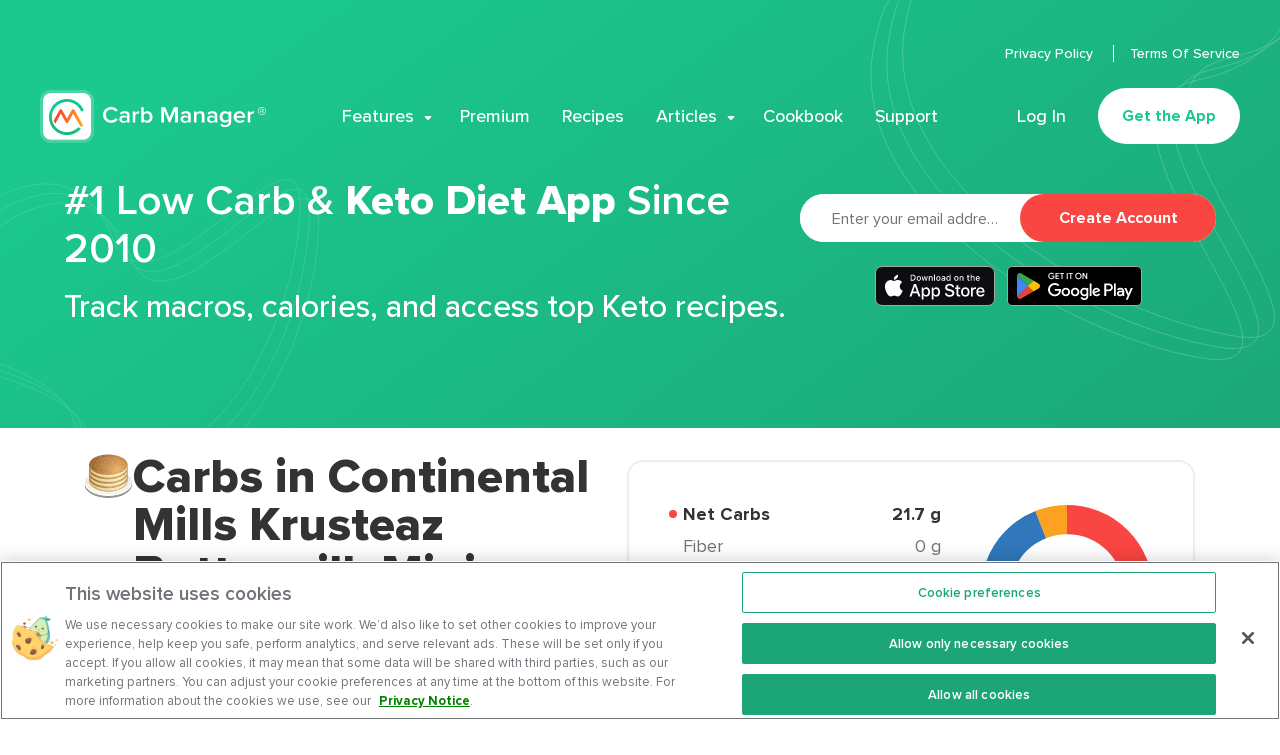

--- FILE ---
content_type: application/x-javascript
request_url: https://cookie-cdn.cookiepro.com/consent/4ca64bbc-ff86-4fa7-91ea-d25cdb3a3f3c/e8460d18-5480-4a1b-a93f-35bdb1fae30b/en.json
body_size: 13989
content:
{"DomainData":{"pccloseButtonType":"Icon","pclifeSpanYr":"Year","pclifeSpanYrs":"Years","pclifeSpanSecs":"A few seconds","pclifeSpanWk":"Week","pclifeSpanWks":"Weeks","pccontinueWithoutAcceptText":"Continue without Accepting","MainText":"Cookie Preference Center","MainInfoText":"When you visit any website, it may store or retrieve information on your browser, mostly in the form of cookies. This information might be about you, your preferences or your device and is mostly used to make the site work as you expect it to. The information does not usually directly identify you, but it can give you a more personalized web experience. Because we respect your right to privacy, you can choose not to allow some types of cookies. Click on the different category headings to find out more and change our default settings. However, blocking some types of cookies may impact your experience of the site and the services we are able to offer.","AboutText":"More information","AboutCookiesText":"Your Privacy","ConfirmText":"Allow all cookies","AllowAllText":"Save Settings","CookiesUsedText":"Cookies used","CookiesDescText":"Description","AboutLink":"https://cookiepedia.co.uk/giving-consent-to-cookies","ActiveText":"Active","AlwaysActiveText":"Always Active","PCShowAlwaysActiveToggle":true,"AlertNoticeText":"We use necessary cookies to make our site work.   We’d also like to set other cookies to improve your experience, help keep you safe, perform analytics, and serve relevant ads. These will be set only if you accept. If you allow all cookies, it may mean that some data will be shared with third parties, such as our marketing partners. You can adjust your cookie preferences at any time at the bottom of this website. For more information about the cookies we use, see our \n<a href=\"https://www.carbmanager.com/privacy-policy\" style=\"color: green;\">Privacy Notice</a>.","AlertCloseText":"Close","AlertMoreInfoText":"Cookie preferences","CookieSettingButtonText":"Cookie preferences","AlertAllowCookiesText":"Allow all cookies","CloseShouldAcceptAllCookies":false,"LastReconsentDate":null,"BannerTitle":"This website uses cookies","ForceConsent":false,"BannerPushesDownPage":false,"InactiveText":"Inactive","CookiesText":"Cookies","CategoriesText":"Cookie Subgroup","IsLifespanEnabled":false,"LifespanText":"Lifespan","VendorLevelOptOut":false,"HasScriptArchive":false,"BannerPosition":"bottom","PreferenceCenterPosition":"default","PreferenceCenterConfirmText":"Confirm My Choices","VendorListText":"List of IAB Vendors","ThirdPartyCookieListText":"Cookies Details","PreferenceCenterManagePreferencesText":" Manage Consent Preferences","PreferenceCenterMoreInfoScreenReader":"Opens in a new Tab","CookieListTitle":"Cookie List","CookieListDescription":"A cookie is a small piece of data (text file) that a website – when visited by a user – asks your browser to store on your device in order to remember information about you, such as your language preference or login information. Those cookies are set by us and called first-party cookies. We also use third-party cookies – which are cookies from a domain different than the domain of the website you are visiting – for our advertising and marketing efforts. More specifically, we use cookies and other tracking technologies for the following purposes:","Groups":[{"ShowInPopup":true,"ShowInPopupNonIAB":true,"ShowSDKListLink":true,"Order":"1","OptanonGroupId":"C0001","Parent":"","ShowSubgroup":true,"ShowSubGroupDescription":true,"ShowSubgroupToggle":false,"GroupDescription":"These cookies are necessary for the website to function and cannot be switched off in our systems. They are usually only set in response to actions made by you which amount to a request for services, such as setting your privacy preferences, logging in or filling in forms. You can set your browser to block or alert you about these cookies, but some parts of the site will not then work. These cookies do not store any personally identifiable information.","GroupDescriptionOTT":"These cookies are necessary for the website to function and cannot be switched off in our systems. They are usually only set in response to actions made by you which amount to a request for services, such as setting your privacy preferences, logging in or filling in forms. You can set your browser to block or alert you about these cookies, but some parts of the site will not then work. These cookies do not store any personally identifiable information.","GroupNameMobile":"Strictly Necessary Cookies","GroupNameOTT":"Strictly Necessary Cookies","GroupName":"Strictly Necessary Cookies","IsIabPurpose":false,"GeneralVendorsIds":[],"FirstPartyCookies":[{"thirdPartyDescription":".AspNetCore.","patternKey":".AspNetCore.","thirdPartyKey":"Pattern|.AspNetCore.","firstPartyKey":"Pattern|.AspNetCore.","id":"bd35481d-216e-4247-8392-6de65fd6b37a","Name":".AspNetCore.Mvc.CookieTempDataProvider","Host":"help.carbmanager.com","IsSession":false,"Length":"364","description":".AspNetCore.","DurationType":1,"category":null,"isThirdParty":false},{"thirdPartyDescription":null,"patternKey":null,"thirdPartyKey":"","firstPartyKey":"","id":"edb9ebc2-cb90-489c-88e8-3a2c8d23769b","Name":"adOtr","Host":"images.carbmanager.com","IsSession":false,"Length":"0","description":"","DurationType":1,"category":null,"isThirdParty":false},{"thirdPartyDescription":null,"patternKey":null,"thirdPartyKey":null,"firstPartyKey":null,"id":"bf171ecd-5485-4473-bebe-31bb0bbe1b0f","Name":"CM_IS_PREMIUM_USER","Host":"carbmanager.com","IsSession":false,"Length":"364","description":"Set by Carb Manager.\nIt avoids setting the paywall for premium users on the Marketing Website.\nPurpose: Functional","DurationType":1,"category":null,"isThirdParty":false},{"thirdPartyDescription":null,"patternKey":null,"thirdPartyKey":"","firstPartyKey":"","id":"1b7725b1-1c88-4918-a6c4-fe7f75eefc2b","Name":"CM_RECIPES_SEEN","Host":"carbmanager.com","IsSession":false,"Length":"22","description":"","DurationType":1,"category":null,"isThirdParty":false},{"thirdPartyDescription":null,"patternKey":null,"thirdPartyKey":null,"firstPartyKey":null,"id":"3a21cd83-dbb9-4e64-a5df-75eea30abb42","Name":"OptanonAlertBoxClosed","Host":".carbmanager.com","IsSession":false,"Length":"365","description":"This cookie is set by websites using certain versions of the cookie law compliance solution from OneTrust.  It is set after visitors have seen a cookie information notice and in some cases only when they actively close the notice down.  It enables the website not to show the message more than once to a user.  The cookie has a one year lifespan and contains no personal information.","DurationType":1,"category":null,"isThirdParty":false},{"thirdPartyDescription":null,"patternKey":null,"thirdPartyKey":null,"firstPartyKey":null,"id":"26c397d2-e0e5-4d5c-be3f-6fca1661d396","Name":"OptanonConsent","Host":".carbmanager.com","IsSession":false,"Length":"365","description":"This cookie is set by the cookie compliance solution from OneTrust. It stores information about the categories of cookies the site uses and whether visitors have given or withdrawn consent for the use of each category. This enables site owners to prevent cookies in each category from being set in the users browser, when consent is not given. The cookie has a normal lifespan of one year, so that returning visitors to the site will have their preferences remembered. It contains no information that can identify the site visitor.","DurationType":1,"category":null,"isThirdParty":false},{"thirdPartyDescription":null,"patternKey":null,"thirdPartyKey":"","firstPartyKey":null,"id":"78ed7c8b-a4b8-4d64-9db5-701bbfef0d84","Name":"PRLST","Host":"forums.carbmanager.com","IsSession":true,"Length":"0","description":"","DurationType":1,"category":null,"isThirdParty":false},{"thirdPartyDescription":null,"patternKey":null,"thirdPartyKey":"","firstPartyKey":null,"id":"c0c7c2b9-9ebe-4229-bced-04a250c18b1c","Name":"sbtsck","Host":"forums.carbmanager.com","IsSession":false,"Length":"0","description":"","DurationType":1,"category":null,"isThirdParty":false},{"thirdPartyDescription":null,"patternKey":null,"thirdPartyKey":"","firstPartyKey":null,"id":"9e032810-d105-4868-8038-f9a54338e34b","Name":"sp_lit","Host":"www.carbmanager.com","IsSession":false,"Length":"0","description":"","DurationType":1,"category":null,"isThirdParty":false},{"thirdPartyDescription":null,"patternKey":null,"thirdPartyKey":"","firstPartyKey":null,"id":"d37dd147-adab-45a4-a7bb-9bc035cecf14","Name":"spcsrf","Host":"forums.carbmanager.com","IsSession":false,"Length":"0","description":"","DurationType":1,"category":null,"isThirdParty":false},{"thirdPartyDescription":null,"patternKey":null,"thirdPartyKey":"","firstPartyKey":null,"id":"e82f1896-c855-480d-a721-621f523948e4","Name":"SPSE","Host":"forums.carbmanager.com","IsSession":true,"Length":"0","description":"","DurationType":1,"category":null,"isThirdParty":false},{"thirdPartyDescription":null,"patternKey":null,"thirdPartyKey":"","firstPartyKey":null,"id":"0db7bf98-7e51-486d-b150-0f682a75330c","Name":"UTGv2","Host":"forums.carbmanager.com","IsSession":false,"Length":"179","description":"","DurationType":1,"category":null,"isThirdParty":false}],"Hosts":[{"HostName":"m.stripe.com","DisplayName":"m.stripe.com","HostId":"H1","Description":"","PrivacyPolicy":"","Cookies":[{"thirdPartyDescription":null,"patternKey":null,"thirdPartyKey":"","firstPartyKey":"","id":"c22e5323-5fcb-4832-ad81-5356489d68b8","Name":"m","Host":"m.stripe.com","IsSession":false,"Length":"729","description":"","DurationType":1,"category":null,"isThirdParty":false}]},{"HostName":"app.viralsweep.com","DisplayName":"app.viralsweep.com","HostId":"H14","Description":"","PrivacyPolicy":"","Cookies":[{"thirdPartyDescription":null,"patternKey":null,"thirdPartyKey":"","firstPartyKey":null,"id":"17c917da-8fcb-43da-a507-cbe3473598e1","Name":"viewed_126370","Host":"app.viralsweep.com","IsSession":false,"Length":"0","description":"","DurationType":1,"category":null,"isThirdParty":false}]},{"HostName":"www.recaptcha.net","DisplayName":"www.recaptcha.net","HostId":"H16","Description":"","PrivacyPolicy":"","Cookies":[{"thirdPartyDescription":null,"patternKey":null,"thirdPartyKey":"","firstPartyKey":null,"id":"742ea852-9307-4b74-aa44-18f404219c0a","Name":"_GRECAPTCHA","Host":"www.recaptcha.net","IsSession":false,"Length":"179","description":"","DurationType":1,"category":null,"isThirdParty":false}]}],"PurposeId":"82705BBC-AD49-467A-83E5-90F3FDCF7BFB","CustomGroupId":"C0001","GroupId":"2ce06a7d-fa35-468a-bcce-bf6170e11e6b","Status":"always active","IsDntEnabled":false,"Type":"COOKIE","DescriptionLegal":"","IabIllustrations":[],"HasLegIntOptOut":false,"HasConsentOptOut":true,"IsGpcEnabled":false,"VendorServices":null,"TrackingTech":null},{"ShowInPopup":true,"ShowInPopupNonIAB":true,"ShowSDKListLink":true,"Order":"2","OptanonGroupId":"C0002","Parent":"","ShowSubgroup":true,"ShowSubGroupDescription":true,"ShowSubgroupToggle":false,"GroupDescription":"These cookies allow us to count visits and traffic sources so we can measure and improve the performance of our site. They help us to know which pages are the most and least popular and see how visitors move around the site. All information these cookies collect is aggregated and therefore anonymous. If you do not allow these cookies we will not know when you have visited our site, and will not be able to monitor its performance.","GroupDescriptionOTT":"These cookies allow us to count visits and traffic sources so we can measure and improve the performance of our site. They help us to know which pages are the most and least popular and see how visitors move around the site. All information these cookies collect is aggregated and therefore anonymous. If you do not allow these cookies we will not know when you have visited our site, and will not be able to monitor its performance.","GroupNameMobile":"Performance Cookies","GroupNameOTT":"Performance Cookies","GroupName":"Performance Cookies","IsIabPurpose":false,"GeneralVendorsIds":[],"FirstPartyCookies":[{"thirdPartyDescription":"_ga","patternKey":"_ga","thirdPartyKey":"Pattern|_ga","firstPartyKey":"Cookie_ga,Pattern|_ga","id":"57cbfa0f-6c35-4dcb-ac8c-09210d85e9c6","Name":"_ga","Host":"carbmanager.com","IsSession":false,"Length":"729","description":"This cookie name is associated with Google Universal Analytics - which is a significant update to Google's more commonly used analytics service. This cookie is used to distinguish unique users by assigning a randomly generated number as a client identifier. It is included in each page request in a site and used to calculate visitor, session and campaign data for the sites analytics reports.  By default it is set to expire after 2 years, although this is customisable by website owners._ga","DurationType":1,"category":null,"isThirdParty":false},{"thirdPartyDescription":"_gid","patternKey":"_gid","thirdPartyKey":"Pattern|_gid","firstPartyKey":"Cookie_gid,Pattern|_gid","id":"de394d94-9148-43ad-ae75-332eb8dade2e","Name":"_gid","Host":"carbmanager.com","IsSession":false,"Length":"0","description":"This cookie name is associated with Google Universal Analytics. This appears to be a new cookie and as of Spring 2017 no information is available from Google.  It appears to store and update a unique value for each page visited._gid","DurationType":1,"category":null,"isThirdParty":false},{"thirdPartyDescription":null,"patternKey":null,"thirdPartyKey":"","firstPartyKey":"","id":"3e5a6eae-8fe0-49d1-8d60-108914ff942f","Name":"rl_group_id","Host":"carbmanager.com","IsSession":false,"Length":"364","description":"","DurationType":1,"category":null,"isThirdParty":false},{"thirdPartyDescription":null,"patternKey":null,"thirdPartyKey":"","firstPartyKey":"","id":"e2d16d02-aea8-4d82-974b-0567ca11976d","Name":"rl_trait","Host":"carbmanager.com","IsSession":false,"Length":"364","description":"","DurationType":1,"category":null,"isThirdParty":false},{"thirdPartyDescription":null,"patternKey":null,"thirdPartyKey":"","firstPartyKey":null,"id":"1f8cfa89-b705-4dbe-8837-5b45b9f8cb59","Name":"SPSI","Host":"forums.carbmanager.com","IsSession":true,"Length":"0","description":"","DurationType":1,"category":null,"isThirdParty":false}],"Hosts":[{"HostName":"carbmanager.com","DisplayName":"carbmanager.com","HostId":"H2","Description":"","PrivacyPolicy":"","Cookies":[{"thirdPartyDescription":"","patternKey":null,"thirdPartyKey":null,"firstPartyKey":null,"id":"58d8adfc-d9a1-453f-be17-a5f89e8734be","Name":"__utma","Host":"carbmanager.com","IsSession":false,"Length":"364","description":"Set by Rudderstack, the service we use to track user events.\nIt is necessary for the Google Analytics integration.\nPurpose: Tracking","DurationType":1,"category":null,"isThirdParty":false},{"thirdPartyDescription":"","patternKey":null,"thirdPartyKey":null,"firstPartyKey":null,"id":"2d48e5ca-b4cc-4273-b9f1-7d2a963ab138","Name":"__utmc","Host":"carbmanager.com","IsSession":false,"Length":"364","description":"Set by Google Analytics.\nIt is used to store the time of visit.\nPurpose: Statistics","DurationType":1,"category":null,"isThirdParty":false},{"thirdPartyDescription":"","patternKey":null,"thirdPartyKey":null,"firstPartyKey":null,"id":"edfe3efd-cc04-43b7-9573-47c0f8c367f3","Name":"__utmz","Host":"carbmanager.com","IsSession":false,"Length":"364","description":"Set by Google Analytics.\nIt is used to store used keywords and search engines.\nPurpose: Marketing","DurationType":1,"category":null,"isThirdParty":false},{"thirdPartyDescription":"","patternKey":null,"thirdPartyKey":null,"firstPartyKey":null,"id":"20768493-b0ea-4f3e-b6bf-ae048c413649","Name":"_ga_*","Host":"carbmanager.com","IsSession":false,"Length":"364","description":"\"Set by Google Analytics.\nIt is used to store and count pageviews.\nPurpose: Statistics\"","DurationType":1,"category":null,"isThirdParty":false},{"thirdPartyDescription":"","patternKey":null,"thirdPartyKey":null,"firstPartyKey":null,"id":"7f951947-c5ad-4845-bf55-e92dd5488450","Name":"amplitude_id_*","Host":"carbmanager.com","IsSession":false,"Length":"364","description":"Set by Amplitude.\nIt is used to track user's actions across the website.\nPurpose: Statistics","DurationType":1,"category":null,"isThirdParty":false},{"thirdPartyDescription":"","patternKey":null,"thirdPartyKey":null,"firstPartyKey":null,"id":"abf3186f-fd4d-4134-af34-bc77dfe16670","Name":"rs_ga","Host":"carbmanager.com","IsSession":false,"Length":"364","description":"Set by Rudderstack, the service we use to track user events.\nIt is necessary for the Google Analytics integration.\nPurpose: Tracking","DurationType":1,"category":null,"isThirdParty":false},{"thirdPartyDescription":"","patternKey":null,"thirdPartyKey":null,"firstPartyKey":null,"id":"23c87f2c-f820-4586-9d39-cd776e142d1d","Name":"rs_ga_*","Host":"carbmanager.com","IsSession":false,"Length":"364","description":"Set by Rudderstack, the service we use to track user events.\nIt is necessary for the Google Analytics integration.\nPurpose: Tracking","DurationType":1,"category":null,"isThirdParty":false}]},{"HostName":"app.viralsweep.com","DisplayName":"app.viralsweep.com","HostId":"H14","Description":"","PrivacyPolicy":"","Cookies":[{"thirdPartyDescription":"_ga","patternKey":"_ga","thirdPartyKey":"Pattern|_ga","firstPartyKey":"Cookie_ga,Pattern|_ga","id":"7279e9ae-76cd-495d-8867-d4e2c5c7299d","Name":"_ga","Host":"app.viralsweep.com","IsSession":false,"Length":"729","description":"_ga","DurationType":1,"category":null,"isThirdParty":false},{"thirdPartyDescription":"_gid","patternKey":"_gid","thirdPartyKey":"Pattern|_gid","firstPartyKey":"Cookie_gid,Pattern|_gid","id":"33d92f60-1247-48d8-90ed-a4ebda9394f9","Name":"_gid","Host":"app.viralsweep.com","IsSession":false,"Length":"0","description":"_gid","DurationType":1,"category":null,"isThirdParty":false}]},{"HostName":"nr-data.net","DisplayName":"nr-data.net","HostId":"H18","Description":"","PrivacyPolicy":"","Cookies":[{"thirdPartyDescription":"This domain is controlled by New Relic, which provides a platform for monitoring the performance of web and mobile applications.","patternKey":null,"thirdPartyKey":"Cookie|nr-data.net","firstPartyKey":"CookieJSESSIONID","id":"9e3914fa-081b-4ccf-ac23-3ef5f78aaef9","Name":"JSESSIONID","Host":"nr-data.net","IsSession":true,"Length":"0","description":"This domain is controlled by New Relic, which provides a platform for monitoring the performance of web and mobile applications.","DurationType":1,"category":null,"isThirdParty":false}]}],"PurposeId":"922530FC-91EF-4CFC-BC7A-CDC5DF924ED8","CustomGroupId":"C0002","GroupId":"bcdc0d18-7493-4b5d-924f-28dc48578e5b","Status":"inactive","IsDntEnabled":true,"Type":"COOKIE","DescriptionLegal":"","IabIllustrations":[],"HasLegIntOptOut":false,"HasConsentOptOut":true,"IsGpcEnabled":true,"VendorServices":null,"TrackingTech":null},{"ShowInPopup":true,"ShowInPopupNonIAB":true,"ShowSDKListLink":true,"Order":"3","OptanonGroupId":"C0003","Parent":"","ShowSubgroup":true,"ShowSubGroupDescription":true,"ShowSubgroupToggle":false,"GroupDescription":"These cookies enable the website to provide enhanced functionality and personalisation. They may be set by us or by third party providers whose services we have added to our pages. If you do not allow these cookies then some or all of these services may not function properly.","GroupDescriptionOTT":"These cookies enable the website to provide enhanced functionality and personalisation. They may be set by us or by third party providers whose services we have added to our pages. If you do not allow these cookies then some or all of these services may not function properly.","GroupNameMobile":"Functional Cookies","GroupNameOTT":"Functional Cookies","GroupName":"Functional Cookies","IsIabPurpose":false,"GeneralVendorsIds":[],"FirstPartyCookies":[{"thirdPartyDescription":null,"patternKey":null,"thirdPartyKey":"","firstPartyKey":"Cookie_pin_unauth","id":"d04eb5af-0fbd-470c-ae52-8c195e1f8d88","Name":"_pin_unauth","Host":"carbmanager.com","IsSession":false,"Length":"364","description":"This cookie is assocate with pinterest.  It is used to track the usage of services.\n","DurationType":1,"category":null,"isThirdParty":false},{"thirdPartyDescription":null,"patternKey":null,"thirdPartyKey":"","firstPartyKey":null,"id":"3e9b31fa-c5b5-41b7-b1b9-9fe09b2b031e","Name":"adOtr","Host":"forums.carbmanager.com","IsSession":true,"Length":"0","description":"","DurationType":1,"category":null,"isThirdParty":false},{"thirdPartyDescription":null,"patternKey":null,"thirdPartyKey":"","firstPartyKey":"","id":"15eb6614-ec6f-4824-bc5b-a20ff7f3b5c0","Name":"CM_COOKIE_CONSENT","Host":"carbmanager.com","IsSession":true,"Length":"0","description":"","DurationType":1,"category":null,"isThirdParty":false},{"thirdPartyDescription":"","patternKey":null,"thirdPartyKey":null,"firstPartyKey":null,"id":"fe9e6689-4e84-4d70-a443-4a85487bc62f","Name":"CM_PREFILLED_EMAIL_ADDRESS","Host":"carbmanager.com","IsSession":false,"Length":"364","description":"Set by Carb Manager.\nIt is used to store the user's email to prefill it later on the onboarding.\nPurpose: Functional","DurationType":1,"category":null,"isThirdParty":false},{"thirdPartyDescription":null,"patternKey":null,"thirdPartyKey":"","firstPartyKey":null,"id":"d7f9c482-230c-4eef-8090-998f4a370618","Name":"intercom-device-id-qw9brbs8","Host":"carbmanager.com","IsSession":false,"Length":"270","description":"","DurationType":1,"category":null,"isThirdParty":false},{"thirdPartyDescription":null,"patternKey":null,"thirdPartyKey":"","firstPartyKey":null,"id":"4f6c91bd-f312-4510-900d-bf7a6013ce95","Name":"intercom-id-qw9brbs8","Host":"carbmanager.com","IsSession":false,"Length":"270","description":"","DurationType":1,"category":null,"isThirdParty":false},{"thirdPartyDescription":null,"patternKey":null,"thirdPartyKey":"","firstPartyKey":null,"id":"84cf7bfd-c2a1-4563-91c2-49424bdcaa03","Name":"intercom-session-qw9brbs8","Host":"carbmanager.com","IsSession":false,"Length":"6","description":"","DurationType":1,"category":null,"isThirdParty":false},{"thirdPartyDescription":null,"patternKey":null,"thirdPartyKey":"","firstPartyKey":null,"id":"15ac5829-db58-4fd5-93e0-83b0d7045cf8","Name":"jsEnabled","Host":"help.carbmanager.com","IsSession":false,"Length":"29","description":"","DurationType":1,"category":null,"isThirdParty":false}],"Hosts":[{"HostName":"viralsweep.com","DisplayName":"viralsweep.com","HostId":"H12","Description":"","PrivacyPolicy":"","Cookies":[{"thirdPartyDescription":"This is a CloudFoundry cookie","patternKey":"_cf_bm","thirdPartyKey":"Pattern|_cf_bm","firstPartyKey":"Cookie__cf_bm,Pattern|_cf_bm","id":"2d591b4b-f361-496a-b58b-3ea93ba9c6e2","Name":"__cf_bm","Host":"viralsweep.com","IsSession":false,"Length":"0","description":"This is a CloudFoundry cookie","DurationType":1,"category":null,"isThirdParty":false}]},{"HostName":"app.viralsweep.com","DisplayName":"app.viralsweep.com","HostId":"H14","Description":"","PrivacyPolicy":"","Cookies":[{"thirdPartyDescription":null,"patternKey":null,"thirdPartyKey":"","firstPartyKey":"CookiePHPSESSID","id":"83750ef4-8ce6-4eec-9a26-addbb1fae734","Name":"PHPSESSID","Host":"app.viralsweep.com","IsSession":true,"Length":"0","description":"PHP session cookie associated with embedded content from this domain.\n","DurationType":1,"category":null,"isThirdParty":false}]},{"HostName":"cdn.document360.io","DisplayName":"cdn.document360.io","HostId":"H17","Description":"","PrivacyPolicy":"","Cookies":[{"thirdPartyDescription":null,"patternKey":null,"thirdPartyKey":"","firstPartyKey":null,"id":"378677de-50ea-45a9-bcb5-fdbfe8fdb6f1","Name":"jsEnabled","Host":"cdn.document360.io","IsSession":false,"Length":"0","description":"","DurationType":1,"category":null,"isThirdParty":false}]}],"PurposeId":"67236EC7-B5D0-4E6F-84FA-6ED5C446A5B6","CustomGroupId":"C0003","GroupId":"576b6107-57e5-4a03-accf-d19ba87493dc","Status":"inactive","IsDntEnabled":true,"Type":"COOKIE","DescriptionLegal":"","IabIllustrations":[],"HasLegIntOptOut":false,"HasConsentOptOut":true,"IsGpcEnabled":true,"VendorServices":null,"TrackingTech":null},{"ShowInPopup":true,"ShowInPopupNonIAB":true,"ShowSDKListLink":true,"Order":"4","OptanonGroupId":"C0004","Parent":"","ShowSubgroup":true,"ShowSubGroupDescription":true,"ShowSubgroupToggle":false,"GroupDescription":"These cookies may be set through our site by our advertising partners. They may be used by those companies to build a profile of your interests and show you relevant adverts on other sites. They do not store directly personal information, but are based on uniquely identifying your browser and internet device. If you do not allow these cookies, you will experience less targeted advertising.","GroupDescriptionOTT":"These cookies may be set through our site by our advertising partners. They may be used by those companies to build a profile of your interests and show you relevant adverts on other sites. They do not store directly personal information, but are based on uniquely identifying your browser and internet device. If you do not allow these cookies, you will experience less targeted advertising.","GroupNameMobile":"Targeting Cookies","GroupNameOTT":"Targeting Cookies","GroupName":"Targeting Cookies","IsIabPurpose":false,"GeneralVendorsIds":[],"FirstPartyCookies":[{"thirdPartyDescription":"Google Analytics","patternKey":"_gat_gtag","thirdPartyKey":"Pattern|_gat_gtag","firstPartyKey":"Pattern|_gat_gtag","id":"dc3953b5-b21b-42ce-b8ba-bc8a648fe1eb","Name":"_gat_gtag_xxxxxxxxxxxxxxxxxxxxxxxxxxx","Host":"carbmanager.com","IsSession":false,"Length":"0","description":"Google Analytics","DurationType":1,"category":null,"isThirdParty":false}],"Hosts":[{"HostName":"carbmanager.com","DisplayName":"carbmanager.com","HostId":"H2","Description":"","PrivacyPolicy":"","Cookies":[{"thirdPartyDescription":"","patternKey":null,"thirdPartyKey":null,"firstPartyKey":null,"id":"efc3c78c-f3b2-49a8-80dc-a5468322636a","Name":"ab.storage.deviceId.7af503ae-0c84-478f-98b0-ecfff5d67750","Host":"carbmanager.com","IsSession":false,"Length":"364","description":"Set by Braze, a marketing tool.\nRandomly-generated string is used to identify anonymous users, and to differentiate users’ devices, and enables device-based messaging.\nPurpose: Marketing","DurationType":1,"category":null,"isThirdParty":false},{"thirdPartyDescription":null,"patternKey":null,"thirdPartyKey":null,"firstPartyKey":null,"id":"673860fe-b55f-442d-9bad-864a676d17d9","Name":"ab.storage.sessionId.7af503ae-0c84-478f-98b0-ecfff5d67750","Host":"carbmanager.com","IsSession":false,"Length":"364","description":"","DurationType":1,"category":null,"isThirdParty":false},{"thirdPartyDescription":"","patternKey":null,"thirdPartyKey":null,"firstPartyKey":null,"id":"edbc0f14-a733-47bf-9a33-da7d8bbb681c","Name":"ab.storage.userId.7af503ae-0c84-478f-98b0-ecfff5d67750","Host":"carbmanager.com","IsSession":false,"Length":"364","description":"Set by Braze, a marketing tool.\nUsed to determine whether the currently logged-in user has changed and to associate events with the current user.\nPurpose: Marketing","DurationType":1,"category":null,"isThirdParty":false}]},{"HostName":"app.viralsweep.com","DisplayName":"app.viralsweep.com","HostId":"H14","Description":"","PrivacyPolicy":"","Cookies":[{"thirdPartyDescription":"Google Analytics Cookies","patternKey":"_gat_","thirdPartyKey":"Pattern|_gat_","firstPartyKey":"Pattern|_gat_","id":"7e71f45d-8dc2-42ef-9b6d-dcaffff781fc","Name":"_gat_xxxxxxxxxxxxxxxxxxxxxxxxxx","Host":"app.viralsweep.com","IsSession":false,"Length":"0","description":"Google Analytics Cookies","DurationType":1,"category":null,"isThirdParty":false}]},{"HostName":"youtube.com","DisplayName":"youtube.com","HostId":"H3","Description":"","PrivacyPolicy":"","Cookies":[{"thirdPartyDescription":"YouTube is a Google owned platform for hosting and sharing videos. YouTube collects user data through videos embedded in websites, which is aggregated with profile data from other Google services in order to display targeted advertising to web visitors across a broad range of their own and other websites.","patternKey":null,"thirdPartyKey":"Cookie|youtube.com","firstPartyKey":"CookieCONSENT","id":"349aca6f-4608-4b75-801c-b251bb27e5c4","Name":"CONSENT","Host":"youtube.com","IsSession":false,"Length":"729","description":"YouTube is a Google owned platform for hosting and sharing videos. YouTube collects user data through videos embedded in websites, which is aggregated with profile data from other Google services in order to display targeted advertising to web visitors across a broad range of their own and other websites.","DurationType":1,"category":null,"isThirdParty":false},{"thirdPartyDescription":"YouTube is a Google owned platform for hosting and sharing videos. YouTube collects user data through videos embedded in websites, which is aggregated with profile data from other Google services in order to display targeted advertising to web visitors across a broad range of their own and other websites.","patternKey":null,"thirdPartyKey":"Cookie|youtube.com","firstPartyKey":null,"id":"b50884b4-4398-4f5c-be41-16a9f54e55e1","Name":"DEVICE_INFO","Host":"youtube.com","IsSession":false,"Length":"179","description":"YouTube is a Google owned platform for hosting and sharing videos. YouTube collects user data through videos embedded in websites, which is aggregated with profile data from other Google services in order to display targeted advertising to web visitors across a broad range of their own and other websites.","DurationType":1,"category":null,"isThirdParty":false},{"thirdPartyDescription":"This cookie is used as a unique identifier to track viewing of videos","patternKey":null,"thirdPartyKey":"CookieVISITOR_INFO1_LIVE|youtube.com","firstPartyKey":"CookieVISITOR_INFO1_LIVE","id":"34e1b68d-8e9d-44de-bda7-cccf218364a5","Name":"VISITOR_INFO1_LIVE","Host":"youtube.com","IsSession":false,"Length":"179","description":"This cookie is used as a unique identifier to track viewing of videos","DurationType":1,"category":null,"isThirdParty":false},{"thirdPartyDescription":"YouTube is a Google owned platform for hosting and sharing videos. YouTube collects user data through videos embedded in websites, which is aggregated with profile data from other Google services in order to display targeted advertising to web visitors across a broad range of their own and other websites.","patternKey":null,"thirdPartyKey":"Cookie|youtube.com","firstPartyKey":"","id":"ff2a1f67-077c-4572-a285-1515d40934f5","Name":"YSC","Host":"youtube.com","IsSession":true,"Length":"0","description":"YouTube is a Google owned platform for hosting and sharing videos. YouTube collects user data through videos embedded in websites, which is aggregated with profile data from other Google services in order to display targeted advertising to web visitors across a broad range of their own and other websites.","DurationType":1,"category":null,"isThirdParty":false}]},{"HostName":"www.facebook.com","DisplayName":"www.facebook.com","HostId":"H4","Description":"","PrivacyPolicy":"","Cookies":[{"thirdPartyDescription":"This domain is owned by Facebook, which is the world's largest social networking service. As a third party host provider, it mostly collects data on the interests of users via widgets such as the 'Like' button found on many websites. This is used to serve targeted advertising to its users when logged into its services. In 2014 it also started serving up behaviourally targeted advertising on other websites, similar to most dedicated online marketing companies.","patternKey":null,"thirdPartyKey":"Cookie|www.facebook.com","firstPartyKey":"","id":"18ba02aa-9a8a-4a53-9532-048a5c461a56","Name":"","Host":"www.facebook.com","IsSession":true,"Length":"0","description":"This domain is owned by Facebook, which is the world's largest social networking service. As a third party host provider, it mostly collects data on the interests of users via widgets such as the 'Like' button found on many websites. This is used to serve targeted advertising to its users when logged into its services. In 2014 it also started serving up behaviourally targeted advertising on other websites, similar to most dedicated online marketing companies.","DurationType":1,"category":null,"isThirdParty":false}]}],"PurposeId":"0794440E-E614-44BA-AAE6-DD585C6060C6","CustomGroupId":"C0004","GroupId":"fb823ff5-8e80-4d09-b472-87717c770f80","Status":"inactive","IsDntEnabled":true,"Type":"COOKIE","DescriptionLegal":"","IabIllustrations":[],"HasLegIntOptOut":false,"HasConsentOptOut":true,"IsGpcEnabled":true,"VendorServices":null,"TrackingTech":null},{"ShowInPopup":true,"ShowInPopupNonIAB":true,"ShowSDKListLink":true,"Order":"5","OptanonGroupId":"C0005","Parent":"","ShowSubgroup":true,"ShowSubGroupDescription":true,"ShowSubgroupToggle":false,"GroupDescription":"These cookies are set by a range of social media services that we have added to the site to enable you to share our content with your friends and networks. They are capable of tracking your browser across other sites and building up a profile of your interests. This may impact the content and messages you see on other websites you visit. If you do not allow these cookies you may not be able to use or see these sharing tools.","GroupDescriptionOTT":"These cookies are set by a range of social media services that we have added to the site to enable you to share our content with your friends and networks. They are capable of tracking your browser across other sites and building up a profile of your interests. This may impact the content and messages you see on other websites you visit. If you do not allow these cookies you may not be able to use or see these sharing tools.","GroupNameMobile":"Social Media Cookies","GroupNameOTT":"Social Media Cookies","GroupName":"Social Media Cookies","IsIabPurpose":false,"GeneralVendorsIds":[],"FirstPartyCookies":[],"Hosts":[],"PurposeId":"218A0A49-2E01-4A8D-BDC2-388C9077C706","CustomGroupId":"C0005","GroupId":"06268805-b04e-41b6-ab97-54a287901c12","Status":"inactive","IsDntEnabled":true,"Type":"COOKIE","DescriptionLegal":"","IabIllustrations":[],"HasLegIntOptOut":false,"HasConsentOptOut":true,"IsGpcEnabled":true,"VendorServices":null,"TrackingTech":null}],"Language":{"Culture":"en"},"ShowPreferenceCenterCloseButton":true,"CustomJs":"","LifespanTypeText":"Session","LifespanDurationText":"","CloseText":"Close","BannerCloseButtonText":"Close","AddLinksToCookiepedia":false,"showBannerCloseButton":true,"AlertLayout":"bottom","ShowAlertNotice":true,"IsConsentLoggingEnabled":true,"IsIabEnabled":false,"IsIabThirdPartyCookieEnabled":false,"ScrollCloseBanner":false,"OnClickCloseBanner":false,"NextPageCloseBanner":false,"AcceptAllCookies":false,"ConsentModel":"opt-in","VendorConsentModel":"opt-out","Vendors":[],"OverriddenVendors":{},"OverridenGoogleVendors":null,"publisher":{"restrictions":{}},"ScrollAcceptAllCookies":false,"OnClickAcceptAllCookies":false,"NextPageAcceptAllCookies":false,"Flat":true,"FloatingFlat":false,"FloatingRoundedCorner":false,"FloatingRoundedIcon":false,"FloatingRounded":false,"CenterRounded":false,"Center":false,"Panel":false,"Popup":false,"List":false,"Tab":true,"ChoicesBanner":false,"NoBanner":false,"BannerIABPartnersLink":"","BannerPurposeTitle":"","BannerPurposeDescription":"","BannerFeatureTitle":"","BannerFeatureDescription":"","BannerInformationTitle":"","BannerInformationDescription":"","BannerShowRejectAllButton":true,"BannerRejectAllButtonText":"Allow only necessary cookies","PCenterShowRejectAllButton":true,"PCenterRejectAllButtonText":"Allow only necessary cookies","BannerSettingsButtonDisplayLink":false,"BannerDPDTitle":null,"BannerDPDDescription":null,"BannerDPDDescriptionFormat":null,"PCFirstPartyCookieListText":"First Party Cookies","PCViewCookiesText":"View Cookies","PCenterBackText":"Back","PCenterVendorsListText":"Vendors List","PCenterViewPrivacyPolicyText":"View Privacy Policy","PCenterClearFiltersText":"Clear Filters","PCenterApplyFiltersText":"Apply","PCenterAllowAllConsentText":"Allow All Consent","PCenterCookiesListText":"Cookie List","PCenterCancelFiltersText":"Cancel","PCenterEnableAccordion":true,"IabType":"","AdvancedAnalyticsCategory":"C0002","PCGrpDescType":null,"PCGrpDescLinkPosition":null,"PCVendorFullLegalText":null,"LegIntSettings":null,"PCAccordionStyle":"Plusminus","PCShowConsentLabels":false,"PCActiveText":"Active","PCInactiveText":"Inactive","BannerAdditionalDescription":"","BannerAdditionalDescPlacement":"AfterDescription","PCenterSelectAllVendorsText":"Select All Vendors","PCenterFilterText":"Filter","ReconsentFrequencyDays":365,"UseGoogleVendors":false,"PCIABVendorsText":"IAB Vendors","PCIllusText":"Illustrations","PCGoogleVendorsText":"Google Vendors","PCTemplateUpgrade":true,"PCShowPersistentCookiesHoverButton":false,"PCenterDynamicRenderingEnable":false,"GlobalRestrictionEnabled":false,"GlobalRestrictions":{},"PCenterUseGeneralVendorsToggle":false,"PCenterGeneralVendorsText":"Other Vendors","PCenterAllowVendorOptout":true,"PCenterGeneralVendorThirdPartyCookiesText":"View Vendor Details","GeneralVendors":[],"BannerNonIABVendorListText":"","PCenterVendorListLifespan":"Lifespan","PCenterVendorListDisclosure":"Device Storage Disclosure","PCenterVendorListNonCookieUsage":"This vendor utilizes other methods of storage or accessing information in addition to cookies.","PCenterVendorListDescText":"","PCenterVendorListStorageIdentifier":"Identifier","PCenterVendorListStorageType":"Type","PCenterVendorListStoragePurposes":"Purposes","PCenterVendorListStorageDomain":"Domain","PCVLSDomainsUsed":"Domains Used","PCVLSUse":"Use","PCenterVendorListLifespanDay":"Day","PCenterVendorListLifespanDays":"Days","PCenterVendorListLifespanMonth":"Month","PCenterVendorListLifespanMonths":"Months","PCLifeSpanYr":"Year","PCLifeSpanYrs":"Years","PCLifeSpanSecs":"A few seconds","PCLifeSpanWk":"Week","PCLifeSpanWks":"Weeks","PCCookiePolicyText":"View Privacy Policy","BShowSaveBtn":true,"BSaveBtnText":"Save Choices","CookieFirstPartyText":"First Party","CookieThirdPartyText":"Third Party","PCCookiePolicyLinkScreenReader":"More information about your privacy, opens in a new tab","PCLogoScreenReader":"Company Logo","BnrLogoAria":"Company Logo","PublisherCC":"UK","BCloseButtonType":"Icon","BContinueText":"Continue without Accepting","PCCloseButtonType":"Icon","PCContinueText":"Continue without Accepting","BannerFocus":true,"BRejectConsentType":"ObjectToLI","BannerRelativeFontSizesToggle":false,"PCAllowToggleLbl":"Allow","GCEnable":true,"GCAnalyticsStorage":"C0002","GCAdStorage":"C0004","GCRedactEnable":false,"GCWaitTime":0,"GCFunctionalityStorage":"DNAC","GCPersonalizationStorage":"DNAC","GCSecurityStorage":"DNAC","PCGeneralVendorsPolicyText":"View Privacy Policy","PCIABVendorLegIntClaimText":"View Legitimate Interest Claim","PCOpensCookiesDetailsAlert":"Cookie Details button opens Cookie List menu","PCOpensVendorDetailsAlert":"IAB Vendor Details button opens Vendor List menu","AriaOpenPreferences":"Open Preferences","AriaClosePreferences":"Close Preferences","AriaPrivacy":"Privacy","AriaDescribedBy":"Processing is required, choice is always enabled.","BCookiePolicyLinkScreenReader":"More information about our cookie policy","BNoCursorFocus":false,"BShowPolicyLink":false,"PCenterVendorListSearch":"Search…","PCenterCookieListSearch":"Search…","PCenterLegitInterestText":"Legitimate Interest","PCenterLegIntColumnHeader":"Legitimate Interest","PCenterConsentText":"Consent","PCenterVendorListFilterAria":"Filter Icon","PCenterCookieListFilterAria":"Filter Icon","BInitialFocus":true,"BInitialFocusLinkAndButton":false,"NewVendorsInactiveEnabled":false,"PCenterFilterAppliedAria":"Applied","PCenterFilterClearedAria":"Filters Cleared","PCenterVendorListScreenReader":"Vendor Details button opens Vendor List menu","PCenterCookieSearchAriaLabel":"Cookie list search","PCenterVendorSearchAriaLabel":"Vendor list search","PCenterVendorListTitle":null,"PCenterVendorListLinkText":"","PCenterVendorListLinkAriaLabel":"","IsShowAlwaysActiveText":true,"PCenterUserIdTitleText":"","PCenterUserIdDescriptionText":"","PCenterUserIdTimestampTitleText":"","PCenterUserIdNotYetConsentedText":"","BImprintLinkScreenReader":"More information about your privacy","BShowImprintLink":false,"PCenterImprintLinkScreenReader":"","PCenterImprintLinkText":"","PCenterImprintLinkUrl":"","PCCategoryStyle":"Toggle","PCVSEnable":false,"PCVSOptOut":false,"PCVSCategoryView":false,"PCVSExpandCategory":false,"PCVSExpandGroup":false,"PCVSListTitle":null,"PCVSNameText":null,"PCVSParentCompanyText":null,"PCVSAddressText":null,"PCVSDefaultCategoryText":null,"PCVSDefaultDescriptionText":null,"PCVSDPOEmailText":null,"PCVSDPOLinkText":null,"PCVSPrivacyPolicyLinkText":null,"PCVSCookiePolicyLinkText":null,"PCVSOptOutLinkText":null,"PCVSLegalBasisText":null,"PCVSAllowAllText":null,"BShowOptOutSignal":true,"BOptOutSignalText":"Your Opt Out Preference Signal is Honored","PCShowOptOutSignal":true,"PCOptOutSignalText":"Your Opt Out Preference Signal is Honored","PCHostNotFound":"did not match any Hosts","PCVendorNotFound":"did not match any Vendors","PCTechNotFound":"did not match any Technologies","PCTrackingTechTitle":"Technology List","PCTechDetailsText":"Technologies List","PCTechDetailsAriaLabel":"Technologies List button opens Tracking Tech list menu","PCShowTrackingTech":false,"PCCookiesLabel":"Cookies","PCLocalStorageLabel":"Local Storage[s]","PCSessionStorageLabel":"Session Storage[s]","PCLocalStorageDurationText":"Permanent","PCSessionStorageDurationText":"Session","BRegionAriaLabel":"Cookie banner","PCRegionAriaLabel":"Preference center","IsGPPEnabled":false,"IsGPPKnownChildApplicable":false,"IsGPPDataProcessingApplicable":false,"GPPPurposes":{"SaleOptOutCID":"","SharingOptOutCID":"","PersonalDataCID":"","KnownChildSellPICID":"","KnownChildProcessCID":"","KnownChildSharePICID":"","SensitivePICID":"","TargetedAdvertisingOptOutCID":"","SensitiveSICID":"","GeolocationCID":"","RREPInfoCID":"","CommunicationCID":"","GeneticCID":"","BiometricCID":"","HealthCID":"","SexualOrientationCID":"","RaceCID":"","ReligionCID":"","ImmigrationCID":"","PDCAboveAgeCID":"","PDCBelowAgeCID":"","UnionMembershipCID":""},"IsMSPAEnabled":false,"MSPAOptionMode":"","UseGPPUSNational":false,"PCVListDataDeclarationText":"Data Declaration","PCVListDataRetentionText":"Data Retention","PCVListStdRetentionText":"Standard Retention","PCVendorsCountText":"[VENDOR_NUMBER] partners can use this purpose","IABDataCategories":[]},"CommonData":{"pcenterContinueWoAcceptLinkColor":"#6F737A","IabThirdPartyCookieUrl":"cookies.onetrust.mgr.consensu.org","OptanonHideAcceptButton":"","OptanonStyle":"modern","OptanonStaticContentLocation":"","BannerCustomCSS":"","PCCustomCSS":"","PcTextColor":"#6F737A","PcButtonColor":"#1CA677","PcButtonTextColor":"#FFFFFF","PcBackgroundColor":"#FFFFFF","PcMenuColor":"#F4F4F4","PcMenuHighLightColor":"#FFFFFF","PcAccordionBackgroundColor":"#F8F8F8","PCenterExpandToViewText":"","PcEnableToggles":false,"PcLinksTextColor":"#1CA677","TextColor":"#6F737A","ButtonColor":"#1CA677","BannerMPButtonColor":"#FFFFFF","BannerMPButtonTextColor":"#1CA677","ButtonTextColor":"#FFFFFF","BackgroundColor":"#FFFFFF","BannerLinksTextColor":"#1CA677","BannerAccordionBackgroundColor":"#E9E9E9","CookiePersistentLogo":"https://cookie-cdn.cookiepro.com/logos/static/ot_persistent_cookie.png","OptanonLogo":"https://cookie-cdn.cookiepro.com/logos/1c7642e6-e2dd-4366-97d3-e9da3179b966/2fba09fd-33fc-4de1-ae19-c6e8c11b2781/a4cac45e-8994-4d4c-80f7-31c798b866cf/White_Image.png","BnrLogo":"https://cookie-cdn.cookiepro.com/logos/1c7642e6-e2dd-4366-97d3-e9da3179b966/4ca3f73f-1c6c-4f2c-b8df-ba6504625dcb/67857ce9-5a36-4d21-a8bf-b8f3927ee417/Avo.jpeg","OneTrustFooterLogo":"https://cookie-cdn.cookiepro.com/logos/static/poweredBy_cp_logo.svg","OptanonCookieDomain":"carbmanager.com","OptanonGroupIdPerformanceCookies":"C0002","OptanonGroupIdFunctionalityCookies":"C0003","OptanonGroupIdTargetingCookies":"C0004","OptanonGroupIdSocialCookies":"C0005","ShowSubGroupCookies":false,"LegacyBannerLayout":"default_flat_bottom_two_button_black","OptanonHideCookieSettingButton":"","UseRTL":false,"ShowBannerAcceptButton":true,"ShowBannerCookieSettings":true,"ShowCookieList":false,"PCShowCookieHost":true,"PCShowCookieDuration":true,"PCShowCookieType":true,"PCShowCookieCategory":true,"PCShowCookieDescription":true,"AllowHostOptOut":false,"CookieListTitleColor":"#696969","CookieListGroupNameColor":"#696969","CookieListTableHeaderColor":"#696969","CookieListTableHeaderBackgroundColor":"#F8F8F8","CookiesV2NewCookiePolicy":true,"CookieListPrimaryColor":"#696969","CookieListCustomCss":"","TTLGroupByTech":false,"TTLShowTechDesc":false,"ConsentIntegration":{"ConsentApi":"https://privacyportal.cookiepro.com/request/v1/consentreceipts","RequestInformation":"eyJhbGciOiJSUzUxMiJ9.[base64].[base64]"},"BConsentPurposesText":"Consent Purposes","BFeaturesText":"Features","BLegitimateInterestPurposesText":"Legitimate Interest Purposes","BSpecialFeaturesText":"Special Features","BSpecialPurposesText":"Special Purposes","BConsentText":"Consent","BLegitInterestText":"Legitimate Interest","IabLegalTextUrl":"https://tcf.cookiepedia.co.uk","PCCListName":"Name","PCCListHost":"Host","PCCListDuration":"Duration","PCCListType":"Type","PCCListCategory":"Category","PCCListDescription":"Description","PCDialogClose":"[`dialog closed`]","PcLegIntButtonColor":"#FFFFFF","PcLegIntButtonTextColor":"#78808E","BCategoryContainerColor":"#F9F9FC","BCategoryStyleColor":"#3860BE","BLineBreakColor":"#E9E9E9","BSaveBtnColor":"#346E4A","BCategoryStyle":"Checkbox","BAnimation":"Slide_In","BContinueColor":"#6F737A","PCContinueColor":"#6F737A","PCFooterLogoUrl":"https://www.cookiepro.com/products/cookie-consent/","PCFooterCookieProLogoUrl":null,"BFocusBorderColor":"#6F737A","PCFocusBorderColor":"#6F737A","TemplateName":"CM All Geo Template","GeoRuleGroupName":"All Geo CM","GeoRuleName":"Global Audience","OTCloseBtnLogo":"https://cookie-cdn.cookiepro.com/logos/static/ot_close.svg","OTExternalLinkLogo":"https://cookie-cdn.cookiepro.com/logos/static/ot_external_link.svg"},"NtfyConfig":{"ShowNtfy":false,"NtfyDuration":5,"ShowCS":true,"CSType":"BUTTON","CSTxt":"Cookie Settings","Sync":{"Title":"Cookie Preferences","TitleAlign":"left","TitleColor":"#696969","Desc":"Syncing...","DescAlign":"left","DescColor":"#696969","BgColor":"#FFFFFF","BdrColor":"#FFFFFF","IconBgColor":"#1276CE","ShowClose":true,"CloseAria":"Close","ShowIcon":true},"Complete":{"Title":"Cookie Preferences","TitleAlign":"left","TitleColor":"#696969","Desc":"Synced","DescAlign":"left","DescColor":"#696969","BgColor":"#FFFFFF","BdrColor":"#FFFFFF","IconBgColor":"#6CC04A","ShowClose":true,"CloseAria":"Close","ShowIcon":true},"CSButton":{"Color":"#FFFFFF","BgColor":"#1276CE","BdrColor":"#1276CE","Align":"center"},"CSLink":{"Color":"#1276CE","Align":"center"}},"OTTData":null,"MobileData":null}

--- FILE ---
content_type: application/javascript; charset=UTF-8
request_url: https://www.carbmanager.com/_nuxt/928271e.js
body_size: 14203
content:
(window.webpackJsonp=window.webpackJsonp||[]).push([[10],{1017:function(t,e){t.exports="[data-uri]"},1184:function(t,e,n){var content=n(1533);content.__esModule&&(content=content.default),"string"==typeof content&&(content=[[t.i,content,""]]),content.locals&&(t.exports=content.locals);(0,n(38).default)("344bde53",content,!0,{sourceMap:!1})},1185:function(t,e,n){var content=n(1535);content.__esModule&&(content=content.default),"string"==typeof content&&(content=[[t.i,content,""]]),content.locals&&(t.exports=content.locals);(0,n(38).default)("146a5f7e",content,!0,{sourceMap:!1})},1186:function(t,e,n){var content=n(1537);content.__esModule&&(content=content.default),"string"==typeof content&&(content=[[t.i,content,""]]),content.locals&&(t.exports=content.locals);(0,n(38).default)("66caad68",content,!0,{sourceMap:!1})},1187:function(t,e,n){var content=n(1539);content.__esModule&&(content=content.default),"string"==typeof content&&(content=[[t.i,content,""]]),content.locals&&(t.exports=content.locals);(0,n(38).default)("58785f88",content,!0,{sourceMap:!1})},1188:function(t,e,n){var content=n(1541);content.__esModule&&(content=content.default),"string"==typeof content&&(content=[[t.i,content,""]]),content.locals&&(t.exports=content.locals);(0,n(38).default)("a0956cb0",content,!0,{sourceMap:!1})},1189:function(t,e,n){var content=n(1543);content.__esModule&&(content=content.default),"string"==typeof content&&(content=[[t.i,content,""]]),content.locals&&(t.exports=content.locals);(0,n(38).default)("60d5d76b",content,!0,{sourceMap:!1})},1190:function(t,e,n){var content=n(1545);content.__esModule&&(content=content.default),"string"==typeof content&&(content=[[t.i,content,""]]),content.locals&&(t.exports=content.locals);(0,n(38).default)("41890d09",content,!0,{sourceMap:!1})},1191:function(t,e,n){var content=n(1549);content.__esModule&&(content=content.default),"string"==typeof content&&(content=[[t.i,content,""]]),content.locals&&(t.exports=content.locals);(0,n(38).default)("724eb41f",content,!0,{sourceMap:!1})},1532:function(t,e,n){"use strict";n(1184)},1533:function(t,e,n){var o=n(37)(!1);o.push([t.i,".header-layout[data-v-fb3308f6]{margin:0;padding:0}@media only screen and (min-width:1140px){.header-layout[data-v-fb3308f6]{padding-top:0}}.header-layout__wrapper[data-v-fb3308f6]{margin-top:30px;position:relative;display:-webkit-box;display:-ms-flexbox;display:flex;-ms-flex-wrap:wrap;flex-wrap:wrap}@media only screen and (min-width:1140px){.header-layout__wrapper[data-v-fb3308f6]{margin:0 calc((-100vw - -1110px)/2 - 24px);padding:16px calc((100vw - 1110px)/2 + 24px) 0;background:#fff;border-radius:24px;-webkit-box-shadow:0 -36px 16px -8px rgba(0,30,47,.06);box-shadow:0 -36px 16px -8px rgba(0,30,47,.06)}}@media only screen and (min-width:1200px){.header-layout__wrapper[data-v-fb3308f6]{-ms-flex-wrap:nowrap;flex-wrap:nowrap;margin:0;padding:0;border-radius:0;-webkit-box-shadow:none;box-shadow:none}}.header-layout__food-info[data-v-fb3308f6]{margin-top:8px}.header-layout__food-details[data-v-fb3308f6]{width:100%}@media only screen and (min-width:1200px){.header-layout__food-details[data-v-fb3308f6]{padding-right:24px;width:calc(100% - 568px)}}@media only screen and (min-width:1360px){.header-layout__food-details[data-v-fb3308f6]{width:calc(100% - 584px)}}.header-layout__name-wrap[data-v-fb3308f6]{display:-webkit-box;display:-ms-flexbox;display:flex;margin:0 0 12px}@media only screen and (min-width:1140px){.header-layout__name-wrap[data-v-fb3308f6]{margin:24px 0 8px}}.header-layout__image[data-v-fb3308f6]{-webkit-box-flex:1;-ms-flex:1 0 auto;flex:1 0 auto;max-width:72px;height:40px;margin:0}@media only screen and (min-width:1140px){.header-layout__image[data-v-fb3308f6]{height:48px;max-width:100px;margin:0}}.header-layout__food-name[data-v-fb3308f6]{margin-top:4px;width:100%}@media only screen and (min-width:1140px){.header-layout__food-name[data-v-fb3308f6]{margin-top:0}}.header-layout__nutrients-info[data-v-fb3308f6]{margin-top:16px;width:100%}@media only screen and (min-width:768px){.header-layout__nutrients-info[data-v-fb3308f6]{width:584px}}@media only screen and (min-width:1140px){.header-layout__nutrients-info[data-v-fb3308f6]{margin-top:32px}}@media only screen and (min-width:1200px){.header-layout__nutrients-info[data-v-fb3308f6]{width:568px}}@media only screen and (min-width:1360px){.header-layout__nutrients-info[data-v-fb3308f6]{width:584px}}",""]),t.exports=o},1534:function(t,e,n){"use strict";n(1185)},1535:function(t,e,n){var o=n(37)(!1);o.push([t.i,".header__image[data-v-6a657c10]{display:block;-o-object-fit:contain;object-fit:contain;-o-object-position:left;object-position:left;max-width:100%;height:100%}.header__food-name[data-v-6a657c10]{font-size:32px;font-weight:900;line-height:36px;color:#333}@media only screen and (min-width:1140px){.header__food-name[data-v-6a657c10]{font-size:48px;font-weight:900;line-height:48px;color:#333}}.header__description[data-v-6a657c10],.header__food-info[data-v-6a657c10]{font-size:18px;font-weight:500;line-height:24px;color:#6f737a}",""]),t.exports=o},1536:function(t,e,n){"use strict";n(1186)},1537:function(t,e,n){var o=n(37)(!1);o.push([t.i,".nutrient-item[data-v-0d193b93]{display:-webkit-box;display:-ms-flexbox;display:flex;-webkit-box-pack:justify;-ms-flex-pack:justify;justify-content:space-between;padding:8px 16px;border-radius:8px}@media only screen and (min-width:1140px){.nutrient-item[data-v-0d193b93]{padding:24px 32px;border-radius:16px}}.nutrient-item--is-narrow[data-v-0d193b93]{padding:8px 16px}@media only screen and (min-width:1140px){.nutrient-item--is-narrow[data-v-0d193b93]{padding:16px 32px}}.nutrient-item--white[data-v-0d193b93]{background:#fff}.nutrient-item--gray[data-v-0d193b93]{background:rgba(246,248,251,.5)}.nutrient-item--orange[data-v-0d193b93]{background:rgba(253,161,32,.08)}.nutrient-item--blue[data-v-0d193b93]{background:rgba(49,119,187,.08)}.nutrient-item--red[data-v-0d193b93]{background:rgba(249,70,66,.08)}.nutrient-item__label[data-v-0d193b93]{margin-right:32px}.nutrient-item__value[data-v-0d193b93]{margin-left:32px}.nutrient-item--gray .nutrient-item__label[data-v-0d193b93]{font-size:14px;font-weight:700;line-height:16px;color:#6f737a}@media only screen and (min-width:1140px){.nutrient-item--gray .nutrient-item__label[data-v-0d193b93]{font-size:21px;font-weight:700;line-height:24px;color:#6f737a}}.nutrient-item--gray .nutrient-item__value[data-v-0d193b93]{font-size:14px;font-weight:700;line-height:16px;color:#333}@media only screen and (min-width:1140px){.nutrient-item--gray .nutrient-item__value[data-v-0d193b93]{font-size:21px;font-weight:700;line-height:24px;color:#333}}.nutrient-item--white .nutrient-item__label[data-v-0d193b93],.nutrient-item--white .nutrient-item__value[data-v-0d193b93]{font-size:14px;font-weight:700;line-height:16px;color:#6f737a}@media only screen and (min-width:1140px){.nutrient-item--white .nutrient-item__label[data-v-0d193b93],.nutrient-item--white .nutrient-item__value[data-v-0d193b93]{font-size:21px;font-weight:700;line-height:24px;color:#6f737a}}.nutrient-item--red .nutrient-item__label[data-v-0d193b93],.nutrient-item--red .nutrient-item__value[data-v-0d193b93]{font-size:14px;font-weight:700;line-height:16px;color:#f94642}@media only screen and (min-width:1140px){.nutrient-item--red .nutrient-item__label[data-v-0d193b93],.nutrient-item--red .nutrient-item__value[data-v-0d193b93]{font-size:21px;font-weight:700;line-height:24px;color:#f94642}}.nutrient-item--blue .nutrient-item__label[data-v-0d193b93],.nutrient-item--blue .nutrient-item__value[data-v-0d193b93]{font-size:14px;font-weight:700;line-height:16px;color:#3177bb}@media only screen and (min-width:1140px){.nutrient-item--blue .nutrient-item__label[data-v-0d193b93],.nutrient-item--blue .nutrient-item__value[data-v-0d193b93]{font-size:21px;font-weight:700;line-height:24px;color:#3177bb}}.nutrient-item--orange .nutrient-item__label[data-v-0d193b93],.nutrient-item--orange .nutrient-item__value[data-v-0d193b93]{font-size:14px;font-weight:700;line-height:16px;color:#d57410}@media only screen and (min-width:1140px){.nutrient-item--orange .nutrient-item__label[data-v-0d193b93],.nutrient-item--orange .nutrient-item__value[data-v-0d193b93]{font-size:21px;font-weight:700;line-height:24px;color:#d57410}}",""]),t.exports=o},1538:function(t,e,n){"use strict";n(1187)},1539:function(t,e,n){var o=n(37),r=n(87),l=n(1017),d=o(!1),c=r(l);d.push([t.i,".nutritional-facts__header[data-v-6aed7d8f]{font-size:32px;font-weight:900;line-height:36px;color:#333;margin-bottom:12px}@media only screen and (min-width:1140px){.nutritional-facts__header[data-v-6aed7d8f]{font-size:42px;font-weight:900;line-height:48px;color:#333;margin-bottom:16px}}.nutritional-facts__details[data-v-6aed7d8f]{margin-bottom:32px}@media only screen and (min-width:1140px){.nutritional-facts__details[data-v-6aed7d8f]{margin-bottom:48px}}@media only screen and (min-width:1140px){.nutritional-facts__detail[data-v-6aed7d8f]{margin-bottom:4px}}.nutritional-facts__label[data-v-6aed7d8f]{font-size:18px;font-weight:600;line-height:24px;color:#333}@media only screen and (min-width:1140px){.nutritional-facts__label[data-v-6aed7d8f]{font-size:24px;font-weight:600;line-height:28px;color:#333}}.nutritional-facts__value[data-v-6aed7d8f]{font-size:18px;font-weight:500;line-height:24px;color:#6f737a}@media only screen and (min-width:1140px){.nutritional-facts__value[data-v-6aed7d8f]{font-size:24px;font-weight:500;line-height:28px;color:#6f737a}}.nutritional-facts__value--has-icon[data-v-6aed7d8f]:after{display:inline-block;margin-top:3px;margin-left:2px;content:url("+c+");width:20px;line-height:28px;vertical-align:middle}.nutritional-facts__table[data-v-6aed7d8f]{margin-bottom:16px;padding:8px;border:2px solid #ebeff4;border-radius:16px}@media only screen and (min-width:1140px){.nutritional-facts__table[data-v-6aed7d8f]{margin-bottom:40px;padding:16px}}.nutritional-facts__table-headers[data-v-6aed7d8f]{display:-webkit-box;display:-ms-flexbox;display:flex;-webkit-box-pack:justify;-ms-flex-pack:justify;justify-content:space-between;margin:8px 0 16px}@media only screen and (min-width:1140px){.nutritional-facts__table-headers[data-v-6aed7d8f]{margin:16px 0 32px}}.nutritional-facts__table-header[data-v-6aed7d8f]{font-size:18px;font-weight:800;line-height:24px;color:#333;margin:0 16px}@media only screen and (min-width:1140px){.nutritional-facts__table-header[data-v-6aed7d8f]{font-size:24px;font-weight:800;line-height:28px;color:#333;margin:0 32px}}.nutritional-facts__nutrients--sub[data-v-6aed7d8f]{padding:4px 0 4px 16px}@media only screen and (min-width:1140px){.nutritional-facts__nutrients--sub[data-v-6aed7d8f]{padding:16px 0 8px 32px}}.nutritional-facts__nutrient[data-v-6aed7d8f]{margin-bottom:4px}@media only screen and (min-width:1140px){.nutritional-facts__nutrient[data-v-6aed7d8f]{margin-bottom:8px}}.nutritional-facts__nutrient[data-v-6aed7d8f]:last-child{margin-bottom:0}.nutritional-facts__link[data-v-6aed7d8f]{font-size:14px;font-weight:600;line-height:16px;color:#1ca677;text-decoration:none;-webkit-transition:.1s;transition:.1s}@media only screen and (min-width:1140px){.nutritional-facts__link[data-v-6aed7d8f]{font-size:18px;font-weight:600;line-height:24px;color:#1ca677}}@media only screen and (min-width:1140px){.nutritional-facts__link[data-v-6aed7d8f]:hover{font-size:18px;font-weight:600;line-height:24px;color:#189067}}",""]),t.exports=d},1540:function(t,e,n){"use strict";n(1188)},1541:function(t,e,n){var o=n(37)(!1);o.push([t.i,".similar-food__header[data-v-1ae343f4]{font-size:32px;font-weight:900;line-height:36px;color:#333;margin-bottom:32px}@media only screen and (min-width:1140px){.similar-food__header[data-v-1ae343f4]{font-size:42px;font-weight:900;line-height:48px;color:#333}}.similar-food__food[data-v-1ae343f4]{font-size:18px;font-weight:500;line-height:24px;color:#333;position:relative;display:-webkit-box;display:-ms-flexbox;display:flex;-webkit-box-align:center;-ms-flex-align:center;align-items:center;padding:16px 0;text-decoration:none;border-bottom:2px solid #ebeff4;-webkit-transition:.1s ease-in;transition:.1s ease-in}@media only screen and (min-width:1140px){.similar-food__food[data-v-1ae343f4]{color:#333}}@media only screen and (min-width:1140px){.similar-food__food[data-v-1ae343f4],.similar-food__food[data-v-1ae343f4]:hover{font-size:24px;font-weight:500;line-height:28px}.similar-food__food[data-v-1ae343f4]:hover{color:#1ca677;-webkit-transition-timing-function:ease-out;transition-timing-function:ease-out}}.similar-food__image-wrap[data-v-1ae343f4],.similar-food__name[data-v-1ae343f4]{position:relative;z-index:2}.similar-food__image-wrap[data-v-1ae343f4]{width:60px;height:32px}@media only screen and (min-width:1140px){.similar-food__image-wrap[data-v-1ae343f4]{width:72px;height:48px}}.similar-food__image[data-v-1ae343f4]{display:block;-o-object-position:left center;object-position:left center;-o-object-fit:contain;object-fit:contain;margin-right:8px;width:100%;height:100%}.similar-food__name[data-v-1ae343f4]{width:calc(100% - 60px)}@media only screen and (min-width:1140px){.similar-food__name[data-v-1ae343f4]{width:calc(100% - 72px)}}.similar-food__button[data-v-1ae343f4]{margin-top:32px;text-align:center}",""]),t.exports=o},1542:function(t,e,n){"use strict";n(1189)},1543:function(t,e,n){var o=n(37)(!1);o.push([t.i,".share-or-like-layout__header[data-v-7442fe97]{font-size:24px;font-weight:500;line-height:28px;color:#262d33;margin-bottom:24px}.share-or-like-layout__buttons[data-v-7442fe97]{display:-webkit-box;display:-ms-flexbox;display:flex;-ms-flex-wrap:wrap;flex-wrap:wrap}.share-or-like-layout__item[data-v-7442fe97]{-webkit-box-flex:0;-ms-flex:0 1 auto;flex:0 1 auto;margin:0 16px 16px 0}@media only screen and (min-width:900px){.share-or-like-layout__item[data-v-7442fe97]{margin:0 8px 8px 0}}.share-or-like-layout__button[data-v-7442fe97]{height:40px}",""]),t.exports=o},1544:function(t,e,n){"use strict";n(1190)},1545:function(t,e,n){var o=n(37),r=n(87),l=n(996),d=n(1546),c=n(1547),f=o(!1),m=r(l),h=r(d),_=r(c);f.push([t.i,'.share-or-like-button[data-v-1637f586]{-webkit-tap-highlight-color:rgba(0,0,0,0);display:inline-block;width:auto;font-family:"proxima-nova",Helvetica,Arial,sans-serif;text-align:center;line-height:1;vertical-align:middle;-ms-touch-action:manipulation;touch-action:manipulation;text-decoration:none;background-image:none;border:none;-webkit-user-select:none;-moz-user-select:none;-ms-user-select:none;user-select:none;text-shadow:none;outline:none;cursor:pointer;-webkit-box-shadow:none;box-shadow:none;-webkit-transition-duration:.1s;transition-duration:.1s;-webkit-transition-timing-function:ease-out;transition-timing-function:ease-out;padding:12px 24px;height:100%;font-size:16px;font-weight:500;border-radius:100px}.share-or-like-button[data-v-1637f586]:active,.share-or-like-button[data-v-1637f586]:focus,.share-or-like-button[data-v-1637f586]:hover{outline:none}.share-or-like-button--disabled[data-v-1637f586],.share-or-like-button[disabled][data-v-1637f586]{cursor:default}.share-or-like-button[data-v-1637f586]:hover{-webkit-transition-timing-function:ease-in;transition-timing-function:ease-in}@media only screen and (min-width:1140px){.share-or-like-button[data-v-1637f586]:hover{-webkit-transform:translateY(2px);transform:translateY(2px)}}.share-or-like-button--facebook[data-v-1637f586]{color:#fff;background:#4267b2}.share-or-like-button--facebook--disabled[data-v-1637f586],.share-or-like-button--facebook[disabled][data-v-1637f586]{background:#3b5c9f;color:#fff}.share-or-like-button--facebook[data-v-1637f586]:focus{color:#fff;background:#4267b2}@media only screen and (min-width:1140px){.share-or-like-button--facebook[data-v-1637f586]:hover{color:#fff;background:#3b5c9f}}.share-or-like-button--twitter[data-v-1637f586]{color:#fff;background:#1da1f2}.share-or-like-button--twitter--disabled[data-v-1637f586],.share-or-like-button--twitter[disabled][data-v-1637f586]{background:#0d95e8;color:#fff}.share-or-like-button--twitter[data-v-1637f586]:focus{color:#fff;background:#1da1f2}@media only screen and (min-width:1140px){.share-or-like-button--twitter[data-v-1637f586]:hover{color:#fff;background:#0d95e8}}.share-or-like-button--pinterest[data-v-1637f586]{color:#fff;background:#f65c5c}.share-or-like-button--pinterest--disabled[data-v-1637f586],.share-or-like-button--pinterest[disabled][data-v-1637f586]{background:#f54444;color:#fff}.share-or-like-button--pinterest[data-v-1637f586]:focus{color:#fff;background:#f65c5c}@media only screen and (min-width:1140px){.share-or-like-button--pinterest[data-v-1637f586]:hover{color:#fff;background:#f54444}}.share-or-like-button__text[data-v-1637f586]{position:relative}.share-or-like-button__text[data-v-1637f586]:before{position:absolute;display:block;left:-8px;top:50%;content:"";background-repeat:no-repeat;background-position:50%;background-size:contain;-webkit-transform:translateY(-50%);transform:translateY(-50%)}.share-or-like-button--facebook .share-or-like-button__text[data-v-1637f586]{padding-left:12px}.share-or-like-button--facebook .share-or-like-button__text[data-v-1637f586]:before{width:9px;height:15px;background-image:url('+m+")}.share-or-like-button--twitter .share-or-like-button__text[data-v-1637f586]{padding-left:16px}.share-or-like-button--twitter .share-or-like-button__text[data-v-1637f586]:before{width:17px;height:15px;background-image:url("+h+")}.share-or-like-button--pinterest .share-or-like-button__text[data-v-1637f586]{padding-left:20px}.share-or-like-button--pinterest .share-or-like-button__text[data-v-1637f586]:before{width:20px;height:20px;background-image:url("+_+")}",""]),t.exports=f},1546:function(t,e){t.exports="[data-uri]"},1547:function(t,e){t.exports="[data-uri]"},1548:function(t,e,n){"use strict";n(1191)},1549:function(t,e,n){var o=n(37)(!1);o.push([t.i,".food-detail[data-v-59ec8d42]{overflow-x:hidden}.food-detail__header[data-v-59ec8d42]{margin-bottom:52px}@media only screen and (min-width:1140px){.food-detail__header[data-v-59ec8d42]{margin-bottom:108px}}.food-detail__section[data-v-59ec8d42]{margin-bottom:64px}@media only screen and (min-width:1140px){.food-detail__section[data-v-59ec8d42]{margin-bottom:120px}}.food-detail__share-food[data-v-59ec8d42]{margin-top:32px}",""]),t.exports=o},1778:function(t,e,n){"use strict";n.r(e);n(6),n(7),n(5),n(8);var o,r=n(17),l=n(0),d=(n(44),n(42),n(54),n(63),n(3),n(4),n(14),n(265)),c=n(10),f=n.n(c),m=n(123),h=n.n(m),_=n(748),y=n.n(_),x=n(757),v=n.n(x),M=n(138),w=n(77),D=n(263),j=n(264),I=n(66),S=n(1098),N=n(159),L=(n(33),n(41),n(158)),k=n(121),A=n(73),C={name:"HeaderLayout",components:{Container:L.a},mixins:[k.a],props:{theme:{type:String,default:A.a.GREEN,validator:function(t){return[A.a.GREEN,A.a.GRAY].includes(t)}}}},z=(n(1532),n(20)),E=Object(z.a)(C,(function(){var t=this,e=t.$createElement,n=t._self._c||e;return n("section",{staticClass:"header-layout"},[n("div",{staticClass:"header-layout__cta"},[t._t("headerCta")],2),t._v(" "),n("Container",[n("div",{staticClass:"header-layout__wrapper"},[n("div",{staticClass:"header-layout__food-details"},[n("div",{staticClass:"header-layout__name-wrap"},[t.hasSlot("image")?n("div",{staticClass:"header-layout__image"},[t._t("image")],2):t._e(),t._v(" "),n("div",{staticClass:"header-layout__food-name"},[t._t("foodName"),t._v(" "),t.hasSlot("description")?n("p",{staticClass:"header-layout__description"},[t._t("description")],2):t._e(),t._v(" "),t.hasSlot("foodInfo")?n("p",{staticClass:"header-layout__food-info"},[t._t("foodInfo")],2):t._e()],2)])]),t._v(" "),n("div",{staticClass:"header-layout__nutrients-info"},[t._t("nutrientsInfo")],2)])])],1)}),[],!1,null,"fb3308f6",null).exports,O=n(867),T=n.n(O),F=n(778),U=n(50),P={name:"Header",components:{CallToActionContainer:F.a,HeaderLayout:E,NutrientsInfo:S.a,ResponsiveImage:I.b},static:function(){return{imageRecipeNotFound:T.a,PAGE_NAME:U.c}},mixins:[N.a],props:{modelData:{type:Object,required:!0},title:{type:String,required:!0},headerCtaData:{type:Object,required:!0}}},Y=(n(1534),Object(z.a)(P,(function(){var t=this,e=t.$createElement,n=t._self._c||e;return n("div",{staticClass:"header"},[n("HeaderLayout",{scopedSlots:t._u([{key:"image",fn:function(){return[n("ResponsiveImage",{staticClass:"header__image",attrs:{alt:t.modelData.title,lazy:!1,preload:"",image:t.modelData.image||t.imageRecipeNotFound,width:t.modelData.image?100:null}})]},proxy:!0},t.headerCtaData?{key:"headerCta",fn:function(){return[n("CallToActionContainer",{attrs:{options:t.headerCtaData,"analytics-event-data":{page_name:t.PAGE_NAME.FOOD_DETAIL}}})]},proxy:!0}:null,{key:"foodName",fn:function(){return[n("h1",{staticClass:"header__food-name"},[t._v(t._s(t.title))])]},proxy:!0},t.modelData.description?{key:"description",fn:function(){return[n("p",{staticClass:"header__description"},[t._v("\n        "+t._s(t.modelData.description)+"\n      ")])]},proxy:!0}:null,t.modelData.foodInfo?{key:"foodInfo",fn:function(){return[n("p",{staticClass:"header__food-info"},[t._v("\n        "+t._s(t.modelData.foodInfo)+"\n      ")])]},proxy:!0}:null,{key:"nutrientsInfo",fn:function(){return[n("NutrientsInfo",{attrs:{fat:t.modelData.fat,protein:t.modelData.protein,cals:t.modelData.calories,"net-carbs":t.modelData.carbs,"total-carbs":t.modelData.totalCarbs,fiber:t.modelData.fiber,"serving-sizes":t.modelData.servingSizes},on:{input:function(e){return t.$emit("input",e)}}})]},proxy:!0}],null,!0)})],1)}),[],!1,null,"6a657c10",null).exports),Q=(n(438),n(137),n(11),n(1)),G=n.n(Q),R=n(98),Z=n.n(R),H=n(330),W=n.n(H),B=n(46),$=(o={},Object(l.a)(o,B.f,"orange"),Object(l.a)(o,B.l,"blue"),Object(l.a)(o,B.q,"red"),o),V={name:"NutrientItem",props:{symbol:{type:String,required:!0},value:{type:Number,default:null},isSubItem:{type:Boolean,default:!1}},computed:{label:function(){return this.t("nutrients.".concat(this.symbol))},unit:function(){return B.b[this.symbol].displayUnits},valueFormatted:function(){var t=this.value,e=this.unit;return y()(t)?!e||Number.isNaN(t)?t||"-":"".concat(v()(t,1)," ").concat(e):"-"},colorModifier:function(){if(this.isSubItem)return"white";var t=$[this.symbol];return t||"gray"}}},J=(n(1536),Object(z.a)(V,(function(){var t,e=this,n=e.$createElement,o=e._self._c||n;return o("div",{staticClass:"nutrient-item",class:(t={},t["nutrient-item--"+e.colorModifier]=!0,t["nutrient-item--is-narrow"]=e.isSubItem,t)},[o("p",{staticClass:"nutrient-item__label"},[e._v(e._s(e.label))]),e._v(" "),o("p",{staticClass:"nutrient-item__value"},[e._v(e._s(e.valueFormatted))])])}),[],!1,null,"0d193b93",null).exports),X={name:"NutritionalFacts",components:{Container:L.a,NutrientItem:J},props:{modelData:{type:Object,required:!0},selectedServingSize:{type:Object,default:null}},computed:{translations:function(){return{title:this.t("foodDetail.nutritionalFacts.title"),servingSizeLabel:this.t("foodDetail.nutritionalFacts.servingSize"),servingWeightLabel:this.t("foodDetail.nutritionalFacts.servingWeight"),grams:this.t("general.units.grams"),mainNutrients:{columnLabel:this.t("foodDetail.mainNutrients.columnLabel"),columnValue:this.t("foodDetail.mainNutrients.columnValue")},supplementalNutrients:{columnLabel:this.t("foodDetail.supplementalNutrients.columnLabel"),columnValue:this.t("foodDetail.supplementalNutrients.columnValue")}}},servingSize:function(){var t=this.selectedServingSize||this.modelData.servingSize;return G()(t)?{}:t},facts:function(){var t=f()(this.servingSize,"grams");return[{label:this.translations.servingSizeLabel,value:"".concat(this.servingSize.qty," ").concat(this.servingSize.units)||void 0,hasIcon:!1},{label:this.translations.servingWeightLabel,value:Z()(t)||Number.isNaN(t)?void 0:"".concat(v()(t*this.servingSize.qty,2)).concat(this.translations.grams),hasIcon:!1}].filter((function(t){var e=t.value;return!Z()(e)&&""!==e}))},nutritionalMacros:function(){return[{key:B.d},{key:B.q,get madeOf(){return[{key:B.j},{key:B.g},{key:B.n},{key:B.o},{key:B.p}]}},{key:B.l},{key:B.f,madeOf:[{key:B.i},{key:B.k},{key:B.m},{key:B.c}]},{key:B.h}]},supplementalNutrients:function(){var t=this;return B.a.map((function(e){return W()(t.modelData.nutrients,e)?{key:e}:null})).filter((function(t){return null!==t}))}},methods:{scale:function(t){var e=f()(this.selectedServingSize||this.servingSize,"scale",1),n=f()(this.selectedServingSize||this.servingSize,"qty",1);return v()(t*e*n,2)}}},K=(n(1538),Object(z.a)(X,(function(){var t=this,e=t.$createElement,n=t._self._c||e;return n("section",{staticClass:"nutritional-facts"},[n("Container",[n("h2",{staticClass:"nutritional-facts__header"},[t._v("\n      "+t._s(t.translations.title)+"\n    ")]),t._v(" "),n("ul",{staticClass:"nutritional-facts__details"},t._l(t.facts,(function(e,o){return n("li",{key:o,staticClass:"nutritional-facts__detail"},[n("span",{staticClass:"nutritional-facts__label"},[t._v(t._s(e.label)+":")]),t._v(" "),n("span",{staticClass:"nutritional-facts__value",class:{"nutritional-facts__value--has-icon":e.hasIcon}},[t._v("\n          "+t._s(e.value)+"\n        ")])])})),0),t._v(" "),n("div",{staticClass:"nutritional-facts__table"},[n("div",{staticClass:"nutritional-facts__table-headers"},[n("p",{staticClass:"nutritional-facts__table-header"},[t._v("\n          "+t._s(t.translations.mainNutrients.columnLabel)+"\n        ")]),t._v(" "),n("p",{staticClass:"nutritional-facts__table-header"},[t._v("\n          "+t._s(t.translations.mainNutrients.columnValue)+"\n        ")])]),t._v(" "),n("ul",{staticClass:"nutritional-facts__nutrients"},t._l(t.nutritionalMacros,(function(e){return n("li",{key:e.key,staticClass:"nutritional-facts__nutrient"},[n("NutrientItem",{attrs:{symbol:e.key,value:t.scale(t.modelData.nutrients[e.key]),"is-sub-item":!1}}),t._v(" "),e.madeOf?n("ul",{staticClass:"nutritional-facts__nutrients nutritional-facts__nutrients--sub"},t._l(e.madeOf,(function(e){return n("li",{key:e.symbol,staticClass:"nutritional-facts__nutrient"},[n("NutrientItem",{attrs:{symbol:e.key,value:t.scale(t.modelData.nutrients[e.key]),"is-sub-item":!0}})],1)})),0):t._e()],1)})),0)]),t._v(" "),n("div",{staticClass:"nutritional-facts__table"},[n("div",{staticClass:"nutritional-facts__table-headers"},[n("p",{staticClass:"nutritional-facts__table-header"},[t._v("\n          "+t._s(t.translations.supplementalNutrients.columnLabel)+"\n        ")]),t._v(" "),n("p",{staticClass:"nutritional-facts__table-header"},[t._v("\n          "+t._s(t.translations.supplementalNutrients.columnValue)+"\n        ")])]),t._v(" "),n("ul",{staticClass:"nutritional-facts__nutrients"},t._l(t.supplementalNutrients,(function(e){return n("li",{key:e.key,staticClass:"nutritional-facts__nutrient"},[n("NutrientItem",{attrs:{symbol:e.key,value:t.scale(t.modelData.nutrients[e.key]),"is-sub-item":!1}})],1)})),0)])])],1)}),[],!1,null,"6aed7d8f",null).exports),tt={name:"SimilarFood",components:{AltButton:n(985).a,ResponsiveImage:I.b,Container:L.a},props:{modelData:{type:Array,default:function(){return[]}},isLoading:{type:Boolean,default:!1}},computed:{translations:function(){return{title:this.t("foodDetail.similarFoods.title"),button:this.t("foodDetail.similarFoods.button")}}},methods:{getFoodImage:function(image){return G()(image)?T.a:image}}},et=(n(1540),Object(z.a)(tt,(function(){var t=this,e=t.$createElement,n=t._self._c||e;return n("section",{staticClass:"similar-food"},[n("Container",[n("h2",{staticClass:"similar-food__header"},[t._v("\n      "+t._s(t.translations.title)+"\n    ")]),t._v(" "),n("ul",t._l(t.modelData,(function(e,o){return n("li",{key:o},[n("nuxt-link",{staticClass:"similar-food__food",attrs:{to:e.routeName}},[n("div",{staticClass:"similar-food__image-wrap"},[n("ResponsiveImage",{staticClass:"similar-food__image",attrs:{alt:e.title,image:t.getFoodImage(e.image),width:72}})],1),t._v(" "),n("span",{staticClass:"similar-food__name"},[t._v(t._s(e.title))])])],1)})),0),t._v(" "),n("div",{staticClass:"similar-food__button"},[n("AltButton",{attrs:{"is-loading":t.isLoading,icon:"load"},on:{click:function(e){return t.$emit("input")},keydown:function(e){return!e.type.indexOf("key")&&t._k(e.keyCode,"enter",13,e.key,"Enter")?null:t.$emit("input")}}},[t._v("\n        "+t._s(t.translations.button)+"\n      ")])],1)])],1)}),[],!1,null,"1ae343f4",null).exports),it={name:"ShareOrLikeLayout",props:{items:{required:!0,type:Array}}},nt=(n(1542),{name:"ShareOrLike",components:{ShareOrLikeLayout:Object(z.a)(it,(function(){var t=this,e=t.$createElement,n=t._self._c||e;return n("div",{staticClass:"share-or-like-layout"},[n("p",{staticClass:"share-or-like-layout__header"},[t._t("title")],2),t._v(" "),n("ul",{staticClass:"share-or-like-layout__buttons"},t._l(t.items,(function(e){return n("li",{key:e.id,staticClass:"share-or-like-layout__item"},[n("div",{staticClass:"share-or-like-layout__button"},[t._t("item",null,{item:e})],2)])})),0)])}),[],!1,null,"7442fe97",null).exports},directives:{"social-share":n(916).a},props:{image:{type:String,default:null}},data:function(){return{hasAllButtonsVisible:!1,buttonsData:[{id:"facebook"},{id:"twitter"},{id:"pinterest"}]}},computed:{buttons:function(){var t=this;return this.buttonsData.map((function(e){var n=e.id;return{id:n,text:t.t("general.shareOrLike.".concat(n))}}))}}}),at=(n(1544),Object(z.a)(nt,(function(){var t=this,e=t.$createElement,n=t._self._c||e;return n("ShareOrLikeLayout",{attrs:{items:t.buttons},scopedSlots:t._u([{key:"title",fn:function(){return[t._t("title")]},proxy:!0},{key:"item",fn:function(e){var button=e.item;return[n("div",{directives:[{name:"social-share",rawName:"v-social-share",value:{network:button.id,image:t.image},expression:"{\n        network: button.id,\n        image,\n      }"}],staticClass:"share-or-like-button st-custom-button",class:"share-or-like-button--"+button.id},[n("span",{staticClass:"share-or-like-button__text"},[t._v(t._s(button.text))])])]}}],null,!0)})}),[],!1,null,"1637f586",null).exports),ot={name:"ShareFood",components:{Container:L.a,ShareOrLike:at},props:{image:{type:String,default:null}},computed:{translations:function(){return{title:this.t("foodDetail.share.title")}}}},st=Object(z.a)(ot,(function(){var t=this,e=t.$createElement,n=t._self._c||e;return n("Container",[n("ShareOrLike",{attrs:{image:t.image},scopedSlots:t._u([{key:"title",fn:function(){return[t._v("\n      "+t._s(t.translations.title)+"\n    ")]},proxy:!0}])})],1)}),[],!1,null,null,null).exports,lt=n(13),ut={name:"FoodDetailLayout",components:{Container:L.a},mixins:[k.a]},ct=(n(1548),Object(z.a)(ut,(function(){var t=this,e=t.$createElement,n=t._self._c||e;return n("div",{staticClass:"food-detail"},[t.hasSlot("header")?n("div",{staticClass:"food-detail__header"},[t._t("header")],2):t._e(),t._v(" "),t.hasSlot("richDescription")?n("div",{staticClass:"food-detail__section"},[n("Container",[t._t("richDescription")],2)],1):t._e(),t._v(" "),t.hasSlot("nutritionalFacts")?n("div",{staticClass:"food-detail__section"},[t._t("nutritionalFacts")],2):t._e(),t._v(" "),t.hasSlot("similarFood")?n("div",{staticClass:"food-detail__section"},[t._t("similarFood")],2):t._e(),t._v(" "),n("div",{staticClass:"food-detail__section"},[n("div",{staticClass:"food-detail__share-food"},[t._t("shareFood")],2)])])}),[],!1,null,"59ec8d42",null).exports),ft=n(271),pt=n(140);function mt(object,t){var e=Object.keys(object);if(Object.getOwnPropertySymbols){var n=Object.getOwnPropertySymbols(object);t&&(n=n.filter((function(t){return Object.getOwnPropertyDescriptor(object,t).enumerable}))),e.push.apply(e,n)}return e}function ht(t){for(var i=1;i<arguments.length;i++){var source=null!=arguments[i]?arguments[i]:{};i%2?mt(Object(source),!0).forEach((function(e){Object(l.a)(t,e,source[e])})):Object.getOwnPropertyDescriptors?Object.defineProperties(t,Object.getOwnPropertyDescriptors(source)):mt(Object(source)).forEach((function(e){Object.defineProperty(t,e,Object.getOwnPropertyDescriptor(source,e))}))}return t}var gt={name:"FoodDetail",components:{LazyHydrate:d.a,FoodDetailLayout:ct,ShareFood:st,BaseLayout:j.a,Header:Y,NutritionalFacts:K,SimilarFood:et},mixins:[Object(D.a)(w.CONTENT_TYPES.SINGLE_FOOD),N.a],validate:function(t){return!!t.params.pathMatch},data:function(){return{selectedServingSize:null}},head:function(){return ht({},this.isTopLevelUrl?void 0:Object(M.c)({title:this.title,description:this.foodInfo,image:this.image,url:this.fullUrl},this.fullUrl))},computed:{translations:function(){return{richDescription:this.t("foodDetail.richDescription")}},title:function(){return this.t("foodDetail.foodTitle").replace("{title}",this.foodTitle)},food:function(){return f()(this.pageModel,"data.singleFood.food")},foodTitle:function(){return this.food?[this.food.manufacturerName,this.food.title].filter(Boolean).join(" "):""},image:function(){var t;if(null===(t=this.food)||void 0===t||!t.image)return null;var e=this.food.image,path=e.path,n=e.type;return Object(ft.a)({options:"resize:fit:80",path:path,type:n,config:this.$config})},similarFoods:function(){return f()(this.pageModel,"data.singleFood.similarFoods.list")},foodInfo:function(){var t;if(null===(t=this.food)||void 0===t||!t.servingSize)return null;var map={foodName:this.foodTitle,carbs:this.roundWith(this.scaleWithServing(this.food.carbs)),totalCarbs:this.roundWith(this.scaleWithServing(this.food.totalCarbs)),protein:this.roundWith(this.scaleWithServing(this.food.protein)),fat:this.roundWith(this.scaleWithServing(this.food.fat)),calories:this.roundWith(this.scaleWithServing(this.food.calories),0),qty:this.roundWith(this.food.servingSize.qty,2),units:this.food.servingSize.units};return Object.keys(map).reduce((function(t,e){return t.replace("{".concat(e,"}"),map[e])}),this.translations.richDescription)},headerModelData:function(){return ht(ht({},this.food),{},{foodInfo:this.foodInfo})},headerCtaData:function(){var t,e;return ht({},null===(t=this.fragments)||void 0===t||null===(e=t.callToActionItems)||void 0===e?void 0:e[pt.a.Header])}},watch:{page:function(){this.performSearch()}},methods:{performSearch:function(){var t=this;return Object(r.a)(regeneratorRuntime.mark((function e(){return regeneratorRuntime.wrap((function(e){for(;;)switch(e.prev=e.next){case 0:if(t.isClientSide){e.next=2;break}return e.abrupt("return");case 2:return e.next=4,t.runDataFetchers();case 4:case"end":return e.stop()}}),e)})))()},scaleWithServing:function(t){var e=this.food.servingSize,n=e.qty,o=void 0===n?1:n,r=e.scale;return t*(void 0===r?1:r)*o},roundWith:function(t){var e=arguments.length>1&&void 0!==arguments[1]?arguments[1]:1;return y()(t)?v()(t,e):t},onShowMoreSimilarFoods:function(){this.$router.push(this.resolveLink({name:lt.a.SINGLE_FOOD,id:this.id,uid:this.uid,page:this.page+1}))},onChangedServingSize:function(t){this.selectedServingSize=t}},jsonld:function(){var title=this.foodTitle;return{"@context":"https://schema.org","@type":"BreadcrumbList",name:"Carb Manager Food",itemListElement:[{"@type":"ListItem",position:1,item:{"@id":"".concat(this.$config.VUE_APP_MARKETING_SITE_URL,"/food"),name:"Food"}},{"@type":"ListItem",position:2,item:{"@id":"".concat(this.$config.VUE_APP_MARKETING_SITE_URL,"/food/").concat(h()(title)),name:title}}]}}},bt=Object(z.a)(gt,(function(){var t=this,e=t.$createElement,n=t._self._c||e;return n("BaseLayout",{attrs:{"header-theme":"light","header-theme-desktop":"light","header-menu":t.fragments.siteHeaderMenu,"social-media-icons":t.fragments.socialMediaIconsList,footer:t.fragments.siteFooter,"footer-has-border":!0,asides:t.fragments.siteHeaderMenuArticles}},[n("FoodDetailLayout",{scopedSlots:t._u([t.food?{key:"header",fn:function(){return[n("Header",{attrs:{"model-data":t.headerModelData,title:t.title,"header-cta-data":t.headerCtaData},on:{input:t.onChangedServingSize}})]},proxy:!0}:null,t.food?{key:"nutritionalFacts",fn:function(){return[n("LazyHydrate",{attrs:{"when-visible":""}},[n("NutritionalFacts",{attrs:{"model-data":t.food,"selected-serving-size":t.selectedServingSize}})],1)]},proxy:!0}:null,t.similarFoods?{key:"similarFood",fn:function(){return[n("LazyHydrate",{attrs:{"when-visible":""}},[n("SimilarFood",{attrs:{"model-data":t.similarFoods,"is-loading":t.isReRunningDataFetchers},on:{input:t.onShowMoreSimilarFoods}})],1)]},proxy:!0}:null,{key:"shareFood",fn:function(){return[n("LazyHydrate",{attrs:{"when-visible":""}},[n("ShareFood",{attrs:{image:t.image}})],1)]},proxy:!0}],null,!0)})],1)}),[],!1,null,null,null);e.default=bt.exports},748:function(t,e,n){var o=n(110),r=n(97);t.exports=function(t){return"number"==typeof t||r(t)&&"[object Number]"==o(t)}},752:function(t,e){},753:function(t,e,n){(function(t){var o=Object.getOwnPropertyDescriptors||function(t){for(var e=Object.keys(t),n={},i=0;i<e.length;i++)n[e[i]]=Object.getOwnPropertyDescriptor(t,e[i]);return n},r=/%[sdj%]/g;e.format=function(t){if(!D(t)){for(var e=[],i=0;i<arguments.length;i++)e.push(c(arguments[i]));return e.join(" ")}i=1;for(var n=arguments,o=n.length,l=String(t).replace(r,(function(t){if("%%"===t)return"%";if(i>=o)return t;switch(t){case"%s":return String(n[i++]);case"%d":return Number(n[i++]);case"%j":try{return JSON.stringify(n[i++])}catch(t){return"[Circular]"}default:return t}})),d=n[i];i<o;d=n[++i])M(d)||!S(d)?l+=" "+d:l+=" "+c(d);return l},e.deprecate=function(n,o){if(void 0!==t&&!0===t.noDeprecation)return n;if(void 0===t)return function(){return e.deprecate(n,o).apply(this,arguments)};var r=!1;return function(){if(!r){if(t.throwDeprecation)throw new Error(o);t.traceDeprecation?console.trace(o):console.error(o),r=!0}return n.apply(this,arguments)}};var l,d={};function c(t,n){var o={seen:[],stylize:m};return arguments.length>=3&&(o.depth=arguments[2]),arguments.length>=4&&(o.colors=arguments[3]),v(n)?o.showHidden=n:n&&e._extend(o,n),j(o.showHidden)&&(o.showHidden=!1),j(o.depth)&&(o.depth=2),j(o.colors)&&(o.colors=!1),j(o.customInspect)&&(o.customInspect=!0),o.colors&&(o.stylize=f),h(o,t,o.depth)}function f(t,e){var style=c.styles[e];return style?"["+c.colors[style][0]+"m"+t+"["+c.colors[style][1]+"m":t}function m(t,e){return t}function h(t,n,o){if(t.customInspect&&n&&k(n.inspect)&&n.inspect!==e.inspect&&(!n.constructor||n.constructor.prototype!==n)){var r=n.inspect(o,t);return D(r)||(r=h(t,r,o)),r}var l=function(t,e){if(j(e))return t.stylize("undefined","undefined");if(D(e)){var n="'"+JSON.stringify(e).replace(/^"|"$/g,"").replace(/'/g,"\\'").replace(/\\"/g,'"')+"'";return t.stylize(n,"string")}if(w(e))return t.stylize(""+e,"number");if(v(e))return t.stylize(""+e,"boolean");if(M(e))return t.stylize("null","null")}(t,n);if(l)return l;var d=Object.keys(n),c=function(t){var e={};return t.forEach((function(t,n){e[t]=!0})),e}(d);if(t.showHidden&&(d=Object.getOwnPropertyNames(n)),L(n)&&(d.indexOf("message")>=0||d.indexOf("description")>=0))return _(n);if(0===d.length){if(k(n)){var f=n.name?": "+n.name:"";return t.stylize("[Function"+f+"]","special")}if(I(n))return t.stylize(RegExp.prototype.toString.call(n),"regexp");if(N(n))return t.stylize(Date.prototype.toString.call(n),"date");if(L(n))return _(n)}var output,base="",m=!1,S=["{","}"];(x(n)&&(m=!0,S=["[","]"]),k(n))&&(base=" [Function"+(n.name?": "+n.name:"")+"]");return I(n)&&(base=" "+RegExp.prototype.toString.call(n)),N(n)&&(base=" "+Date.prototype.toUTCString.call(n)),L(n)&&(base=" "+_(n)),0!==d.length||m&&0!=n.length?o<0?I(n)?t.stylize(RegExp.prototype.toString.call(n),"regexp"):t.stylize("[Object]","special"):(t.seen.push(n),output=m?function(t,e,n,o,r){for(var output=[],i=0,l=e.length;i<l;++i)O(e,String(i))?output.push(y(t,e,n,o,String(i),!0)):output.push("");return r.forEach((function(r){r.match(/^\d+$/)||output.push(y(t,e,n,o,r,!0))})),output}(t,n,o,c,d):d.map((function(e){return y(t,n,o,c,e,m)})),t.seen.pop(),function(output,base,t){if(output.reduce((function(t,e){return e.indexOf("\n")>=0&&0,t+e.replace(/\u001b\[\d\d?m/g,"").length+1}),0)>60)return t[0]+(""===base?"":base+"\n ")+" "+output.join(",\n  ")+" "+t[1];return t[0]+base+" "+output.join(", ")+" "+t[1]}(output,base,S)):S[0]+base+S[1]}function _(t){return"["+Error.prototype.toString.call(t)+"]"}function y(t,e,n,o,r,l){var d,c,desc;if((desc=Object.getOwnPropertyDescriptor(e,r)||{value:e[r]}).get?c=desc.set?t.stylize("[Getter/Setter]","special"):t.stylize("[Getter]","special"):desc.set&&(c=t.stylize("[Setter]","special")),O(o,r)||(d="["+r+"]"),c||(t.seen.indexOf(desc.value)<0?(c=M(n)?h(t,desc.value,null):h(t,desc.value,n-1)).indexOf("\n")>-1&&(c=l?c.split("\n").map((function(line){return"  "+line})).join("\n").substr(2):"\n"+c.split("\n").map((function(line){return"   "+line})).join("\n")):c=t.stylize("[Circular]","special")),j(d)){if(l&&r.match(/^\d+$/))return c;(d=JSON.stringify(""+r)).match(/^"([a-zA-Z_][a-zA-Z_0-9]*)"$/)?(d=d.substr(1,d.length-2),d=t.stylize(d,"name")):(d=d.replace(/'/g,"\\'").replace(/\\"/g,'"').replace(/(^"|"$)/g,"'"),d=t.stylize(d,"string"))}return d+": "+c}function x(t){return Array.isArray(t)}function v(t){return"boolean"==typeof t}function M(t){return null===t}function w(t){return"number"==typeof t}function D(t){return"string"==typeof t}function j(t){return void 0===t}function I(t){return S(t)&&"[object RegExp]"===A(t)}function S(t){return"object"==typeof t&&null!==t}function N(t){return S(t)&&"[object Date]"===A(t)}function L(t){return S(t)&&("[object Error]"===A(t)||t instanceof Error)}function k(t){return"function"==typeof t}function A(t){return Object.prototype.toString.call(t)}function C(t){return t<10?"0"+t.toString(10):t.toString(10)}e.debuglog=function(n){if(j(l)&&(l=t.env.NODE_DEBUG||""),n=n.toUpperCase(),!d[n])if(new RegExp("\\b"+n+"\\b","i").test(l)){var o=t.pid;d[n]=function(){var t=e.format.apply(e,arguments);console.error("%s %d: %s",n,o,t)}}else d[n]=function(){};return d[n]},e.inspect=c,c.colors={bold:[1,22],italic:[3,23],underline:[4,24],inverse:[7,27],white:[37,39],grey:[90,39],black:[30,39],blue:[34,39],cyan:[36,39],green:[32,39],magenta:[35,39],red:[31,39],yellow:[33,39]},c.styles={special:"cyan",number:"yellow",boolean:"yellow",undefined:"grey",null:"bold",string:"green",date:"magenta",regexp:"red"},e.isArray=x,e.isBoolean=v,e.isNull=M,e.isNullOrUndefined=function(t){return null==t},e.isNumber=w,e.isString=D,e.isSymbol=function(t){return"symbol"==typeof t},e.isUndefined=j,e.isRegExp=I,e.isObject=S,e.isDate=N,e.isError=L,e.isFunction=k,e.isPrimitive=function(t){return null===t||"boolean"==typeof t||"number"==typeof t||"string"==typeof t||"symbol"==typeof t||void 0===t},e.isBuffer=n(754);var z=["Jan","Feb","Mar","Apr","May","Jun","Jul","Aug","Sep","Oct","Nov","Dec"];function E(){var t=new Date,time=[C(t.getHours()),C(t.getMinutes()),C(t.getSeconds())].join(":");return[t.getDate(),z[t.getMonth()],time].join(" ")}function O(t,e){return Object.prototype.hasOwnProperty.call(t,e)}e.log=function(){console.log("%s - %s",E(),e.format.apply(e,arguments))},e.inherits=n(755),e._extend=function(t,e){if(!e||!S(e))return t;for(var n=Object.keys(e),i=n.length;i--;)t[n[i]]=e[n[i]];return t};var T="undefined"!=typeof Symbol?Symbol("util.promisify.custom"):void 0;function F(t,e){if(!t){var n=new Error("Promise was rejected with a falsy value");n.reason=t,t=n}return e(t)}e.promisify=function(t){if("function"!=typeof t)throw new TypeError('The "original" argument must be of type Function');if(T&&t[T]){var e;if("function"!=typeof(e=t[T]))throw new TypeError('The "util.promisify.custom" argument must be of type Function');return Object.defineProperty(e,T,{value:e,enumerable:!1,writable:!1,configurable:!0}),e}function e(){for(var e,n,o=new Promise((function(t,o){e=t,n=o})),r=[],i=0;i<arguments.length;i++)r.push(arguments[i]);r.push((function(t,o){t?n(t):e(o)}));try{t.apply(this,r)}catch(t){n(t)}return o}return Object.setPrototypeOf(e,Object.getPrototypeOf(t)),T&&Object.defineProperty(e,T,{value:e,enumerable:!1,writable:!1,configurable:!0}),Object.defineProperties(e,o(t))},e.promisify.custom=T,e.callbackify=function(e){if("function"!=typeof e)throw new TypeError('The "original" argument must be of type Function');function n(){for(var n=[],i=0;i<arguments.length;i++)n.push(arguments[i]);var o=n.pop();if("function"!=typeof o)throw new TypeError("The last argument must be of type Function");var r=this,l=function(){return o.apply(r,arguments)};e.apply(this,n).then((function(e){t.nextTick(l,null,e)}),(function(e){t.nextTick(F,e,l)}))}return Object.setPrototypeOf(n,Object.getPrototypeOf(e)),Object.defineProperties(n,o(e)),n}}).call(this,n(139))},754:function(t,e){t.exports=function(t){return t&&"object"==typeof t&&"function"==typeof t.copy&&"function"==typeof t.fill&&"function"==typeof t.readUInt8}},755:function(t,e){"function"==typeof Object.create?t.exports=function(t,e){t.super_=e,t.prototype=Object.create(e.prototype,{constructor:{value:t,enumerable:!1,writable:!0,configurable:!0}})}:t.exports=function(t,e){t.super_=e;var n=function(){};n.prototype=e.prototype,t.prototype=new n,t.prototype.constructor=t}},757:function(t,e,n){var o=n(769)("round");t.exports=o},766:function(t,e,n){"use strict";n.d(e,"b",(function(){return l}));n(33),n(41);var o=n(98),r=n.n(o),l=function(){return r()(window)?null:window.location.hostname.includes("localhost")?"localhost":window.location.hostname.includes("carbmanager.com")?".carbmanager.com":window.location.hostname};e.a={CM_PREFILLED_EMAIL_ADDRESS:"CM_PREFILLED_EMAIL_ADDRESS",CM_COOKIE_CONSENT:"CM_COOKIE_CONSENT",CM_RECIPES_SEEN:"CM_RECIPES_SEEN",CM_IS_PREMIUM_USER:"CM_IS_PREMIUM_USER"}},767:function(t,e,n){var o=n(770);t.exports=function(t){var e=o(t),n=e%1;return e==e?n?e-n:e:0}},769:function(t,e,n){var o=n(78),r=n(767),l=n(429),d=n(141),c=o.isFinite,f=Math.min;t.exports=function(t){var e=Math[t];return function(t,n){if(t=l(t),(n=null==n?0:f(r(n),292))&&c(t)){var o=(d(t)+"e").split("e"),m=e(o[0]+"e"+(+o[1]+n));return+((o=(d(m)+"e").split("e"))[0]+"e"+(+o[1]-n))}return e(t)}}},770:function(t,e,n){var o=n(429),r=1/0;t.exports=function(t){return t?(t=o(t))===r||t===-1/0?17976931348623157e292*(t<0?-1:1):t==t?t:0:0===t?t:0}},772:function(t,e,n){n(752);var o=n(753),r={},l=/(\s+([a-z0-9\-_]+|([a-z0-9\-_]+)\s*=\s*([a-z0-9\-_]+|\d+\.\d+|'[^']*'|"[^"]*")))*/.toString().slice(1,-1),d=/\s*\/?\s*/.toString().slice(1,-1),c=/\[\s*%s/.toString().slice(1,-1),f="\\]",m=/\[\s*\/\s*%s\s*\]/.toString().slice(1,-1),h=/(.|\n|)*?/.toString().slice(1,-1),_=/\s*/.toString().slice(1,-1);function y(t){return t=t.trim().replace(/(^['"]|['"]$)/g,""),/^\d+$/.test(t)?parseInt(t,10):/^\d+\.\d+$/.test(t)?parseFloat(t):/^(true|false)$/.test(t)?"true"===t:/^undefined$/.test(t)?void 0:/^null$/i.test(t)?null:t}function x(t){return/^[^a-z0-9]/.test(t)?o.format("[%s]?%s",t[0].replace("$","\\$"),t.slice(1)):t}function v(t,e,n){var r,h,v={};for(r=n?new RegExp("^"+o.format(c,t)+l+_+d+f,"i"):new RegExp("^"+o.format(c,t)+l+_+f,"i");null!==(h=e.match(r));){var M=h[3]||h[2],w=h[4]||h[3],pattern=h[1];if(!pattern)break;var D=e.lastIndexOf(pattern);v[M]=void 0===w||y(w),e=e.slice(0,D)+e.slice(D+pattern.length)}return v=Object.keys(v).reverse().reduce((function(t,e){return t[e]=v[e],t}),{}),e=e.replace(r,"").replace(new RegExp(o.format(m,x(t))),""),{attr:v,content:n?e:e.replace(/(^\n|\n$)/g,"")}}t.exports={_shortcodes:r,add:function(t,e){if("object"==typeof t){var n=t;for(var o in n)n[o]instanceof Function&&(r[o]=n[o])}else r[t]=e},remove:function(t){delete r[t]},parse:function(t,e,n){for(var _ in e=e||{},n=n||r){var y={wrapper:new RegExp(o.format(c,_)+l+f+h+o.format(m,x(_)),"gi"),inline:new RegExp(o.format(c,_)+l+d+f,"gi")},M=t.match(y.wrapper);if(M)for(var w,data,i=0,D=M.length;i<D;i++)data=v(_,w=M[i]),t=t.replace(w,n[_].call(null,data.content,data.attr,e));if(M=t.match(y.inline))for(;void 0!==(w=M.shift());)data=v(_,w,!0),t=t.replace(w,n[_].call(null,data.content,data.attr,e))}return t},parseInContext:function(t,e,data){return this.parse(t,data,e)}}},867:function(t,e,n){t.exports=n.p+"img/403a51c.png"},996:function(t,e){t.exports="[data-uri]"}}]);